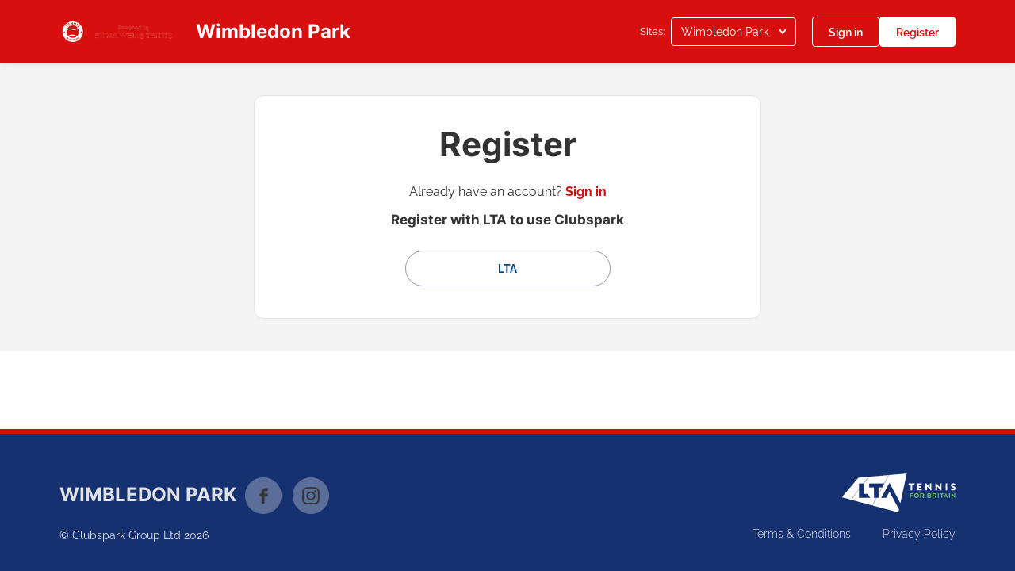

--- FILE ---
content_type: text/html; charset=utf-8
request_url: https://clubspark.lta.org.uk/WimbledonPark/Account/SignUp?returnUrl=https%3A%2F%2Fclubspark.lta.org.uk%2FWimbledonPark%2FPrivacyPolicy&source=WimbledonPark
body_size: 17894
content:



<!DOCTYPE html>
<html lang="en" class="no-js">
<head>

    


    <link rel="icon" type="image/png" href="https://clubspark.lta.org.uk/Library/WimbledonPark?command=Proxy&amp;lang=en&amp;type=Favicons&amp;currentFolder=%2F&amp;hash=22897b3ed9b5ae9bea933dcc0d6eebb53117f368&amp;fileName=Screenshot%202025-03-01%20at%2017_09_15.png">



    <title>Clubspark / Wimbledon Park / Account / Sign up</title>

      <script> var $jsonp = (function () { var that = {}; that.send = function (src, options) { var callback_name = 'provider', on_success = options.onSuccess; on_timeout = function () { }; var timeout_trigger = window.setTimeout(function () { window[callback_name] = function () { }; on_timeout(); }, 10000); window[callback_name] = function (data) { window.clearTimeout(timeout_trigger); on_success(data); }; var script = document.createElement('script'); script.type = 'text/javascript'; script.async = true; script.src = src; document.getElementsByTagName('head')[0].appendChild(script); }; return that; })(); $jsonp.send('https://auth.clubspark.uk/Account/Provider', { onSuccess: function (data) { if (data != 'None') { window.location = '/Account/AutoSignIn?provider=' + data + '&returnUrl=' + encodeURIComponent(window.location); } } }); </script> 

    <meta charset="utf-8">
    <meta http-equiv="x-ua-compatible" content="ie=edge">
    <meta name="viewport" content="width=device-width">
    <meta name="description">

    

      <input type="hidden" id="gtm-tenant-id" value="00000001-0011-0000-0000-000000000000" />  <input type="hidden" id="gtm-action" value="SignUp" />  <input type="hidden" id="gtm-controller" value="VenueAccount" />  <input type="hidden" id="gtm-venue-id" value="b1a2dc34-d3b5-4b01-930e-bbd9c40b2464" />  <input type="hidden" id="gtm-group-id" value="365b3f14-ce59-436b-a27a-4edc4ecde3bf" />  <input type="hidden" id="gtm-authority-id" value="365b3f14-ce59-436b-a27a-4edc4ecde3bf" />  <script> (function(w,d,s,l,i){w[l]=w[l]||[];w[l].push({'gtm.start': new Date().getTime(),event:'gtm.js'});var f=d.getElementsByTagName(s)[0], j=d.createElement(s),dl=l!='dataLayer'?'&l='+l:'';j.async=true;j.src= 'https://www.googletagmanager.com/gtm.js?id='+i+dl;f.parentNode.insertBefore(j,f); })(window,document,'script','dataLayer','GTM-ND88N8T'); </script> 

    <!-- Framebuster -->
    <script type="text/javascript">if (top.location != self.location) top.location = self.location.href;</script>

    <!-- Fonts -->
       <link href="/Content/Fonts/Inter/inter-font.css" type="text/css" media="screen, print" rel="stylesheet" />  <link href="/Content/Fonts/Raleway/raleway-font.css" type="text/css" media="screen, print" rel="stylesheet" />  


    <!-- CSS -->
    <link href="/content/public/clubspark/solo/venue/css/comp-core.css?c=en-GB&amp;v=639041681450000000-261045" rel="stylesheet" type="text/css" />



    

    <link href="https://clubspark.lta.org.uk/WimbledonPark/Theme.css?638998531525900000" rel="stylesheet" type="text/css" />


    <!-- Modenizr -->
    <script type="text/javascript" src="/Scripts/Standalone/modernizr-2.8.3.min.js?c=en-GB&amp;v=639041681450000000-261045"></script>

    <!--[if lte IE 9]>
        <script src="/Scripts/Standalone/html5shiv.min.js?c=en-GB&amp;v=639041681450000000-261045"></script>
    <![endif]-->
    <!-- JS configuration -->
    <script type="text/javascript" src="/WimbledonPark/settings.js?v=639041681450000000-261045-638962084309886332"></script>

    
     
       <!-- Hotjar Tracking Code for Clubspark (solo) -->  <script> (function (h, o, t, j, a, r) { h.hj = h.hj || function () { (h.hj.q = h.hj.q || []).push(arguments) }; h._hjSettings = { hjid: 3491827, hjsv: 6 }; a = o.getElementsByTagName('head')[0]; r = o.createElement('script'); r.async = 1; r.src = t + h._hjSettings.hjid + j + h._hjSettings.hjsv; a.appendChild(r); })(window, document, 'https://static.hotjar.com/c/hotjar-', '.js?sv='); </script> 
       <script src="https://cmp.osano.com/AzqJOFTTKF0J42unN/4414eb75-3374-4b79-99ab-28b3af265ced/osano.js"></script>  
    





    <link href='/Scripts/Standalone/fullcalendar/css/fullcalendar.min.css?c=en-GB&amp;v=639041681450000000-261045' rel='stylesheet' />
    <script src='/Scripts/Standalone/fullcalendar/js/fullcalendar.min.js?c=en-GB&amp;v=639041681450000000-261045'></script>
    <script src="https://cdnjs.cloudflare.com/ajax/libs/ical.js/1.4.0/ical.min.js"></script>
    <script src="https://cdn.jsdelivr.net/npm/@fullcalendar/icalendar@5.5.1/main.global.min.js"></script>

    <script charset="utf-8" src="//cdn.iframe.ly/embed.js?api_key=2e6c991c24cef1d8d890b2"></script>

</head>

<body class="currency- sign-up ">

    <!-- Social ICONS --> <div class="hidden"> <svg viewBox="0 0 24 24" id="icon-social-facebook" version="1.1" xmlns="http://www.w3.org/2000/svg" xmlns:xlink="http://www.w3.org/1999/xlink"> <g id="Icons/Social/Facebook" stroke="none" stroke-width="1"> <path d="M10.1581956,22.9999499 L10.1581956,13.6073942 L7,13.6073942 L7,9.87498122 L10.1581956,9.87498122 L10.1581956,6.92186327 C10.1581956,5.36327323 10.5956948,4.15331518 11.4706925,3.29198911 C12.3456902,2.43066304 13.5077972,2 14.9570123,2 C16.1327909,2 17.0898197,2.05468716 17.8280992,2.16406211 L17.8280992,5.48631981 L15.8593539,5.48631981 C15.1210744,5.48631981 14.6152164,5.65038192 14.3417794,5.97850614 C14.1230301,6.2519432 14.0136552,6.68944174 14.0136552,7.29100301 L14.0136552,9.87498122 L17.499975,9.87498122 L17.0077886,13.6073942 L14.0136552,13.6073942 L14.0136552,22.9999499 L10.1581956,22.9999499 Z" id=""></path> </g> </svg> <svg id="icon-social-instagram" viewBox="0 0 24 24" version="1.1" xmlns="http://www.w3.org/2000/svg" xmlns:xlink="http://www.w3.org/1999/xlink"> <g id="Icons/Social/Instagram" stroke="none" stroke-width="1"> <path d="M12.1874781,7.47069247 C13.0351325,7.47069247 13.8212631,7.68260623 14.5458709,8.10643314 C15.2704788,8.53026004 15.8446961,9.10447742 16.2685231,9.82908528 C16.69235,10.5536931 16.9042637,11.3398237 16.9042637,12.1874781 C16.9042637,13.0351325 16.69235,13.8212631 16.2685231,14.5458709 C15.8446961,15.2704788 15.2704788,15.8446961 14.5458709,16.2685231 C13.8212631,16.69235 13.0351325,16.9042637 12.1874781,16.9042637 C11.3398237,16.9042637 10.5536931,16.69235 9.82908528,16.2685231 C9.10447742,15.8446961 8.53026004,15.2704788 8.10643314,14.5458709 C7.68260623,13.8212631 7.47069247,13.0351325 7.47069247,12.1874781 C7.47069247,11.3398237 7.68260623,10.5536931 8.10643314,9.82908528 C8.53026004,9.10447742 9.10447742,8.53026004 9.82908528,8.10643314 C10.5536931,7.68260623 11.3398237,7.47069247 12.1874781,7.47069247 Z M12.1874781,15.2636426 C13.0351325,15.2636426 13.7597398,14.9628623 14.361301,14.361301 C14.9628623,13.7597398 15.2636426,13.0351325 15.2636426,12.1874781 C15.2636426,11.3398237 14.9628623,10.6152164 14.361301,10.0136552 C13.7597398,9.41209388 13.0351325,9.11131355 12.1874781,9.11131355 C11.3398237,9.11131355 10.6152164,9.41209388 10.0136552,10.0136552 C9.41209388,10.6152164 9.11131355,11.3398237 9.11131355,12.1874781 C9.11131355,13.0351325 9.41209388,13.7597398 10.0136552,14.361301 C10.6152164,14.9628623 11.3398237,15.2636426 12.1874781,15.2636426 Z M18.2167606,7.26561483 C18.1894167,7.56639515 18.0732063,7.82616058 17.8681286,8.04490985 C17.663051,8.26365912 17.4101217,8.37303406 17.1093414,8.37303406 C16.808561,8.37303406 16.5487956,8.26365912 16.3300463,8.04490985 C16.1112971,7.82616058 16.0019221,7.56639515 16.0019221,7.26561483 C16.0019221,6.96483451 16.1112971,6.70506908 16.3300463,6.48631981 C16.5487956,6.26757054 16.808561,6.1581956 17.1093414,6.1581956 C17.4101217,6.1581956 17.6698871,6.26757054 17.8886364,6.48631981 C18.1073856,6.70506908 18.2167606,6.96483451 18.2167606,7.26561483 Z M21.3339407,8.37303406 C21.3612846,9.13865745 21.3749562,10.4101388 21.3749562,12.1874781 C21.3749562,13.9648174 21.3544484,15.2431349 21.3134329,16.0224299 C21.2724174,16.8017249 21.1562069,17.4784811 20.9648009,18.0526985 C20.7187078,18.7362908 20.3427319,19.331016 19.8368739,19.8368739 C19.331016,20.3427319 18.7362908,20.7187078 18.0526985,20.9648009 C17.4784811,21.1562069 16.8017249,21.2724174 16.0224299,21.3134329 C15.2431349,21.3544484 13.9648174,21.3749562 12.1874781,21.3749562 C10.4101388,21.3749562 9.13182132,21.3544484 8.3525263,21.3134329 C7.57323128,21.2724174 6.89647509,21.1425347 6.3222577,20.9237854 C5.63866538,20.7050361 5.04394023,20.3427319 4.53808227,19.8368739 C4.03222431,19.331016 3.65624844,18.7362908 3.41015527,18.0526985 C3.21874927,17.4784811 3.10253882,16.8017249 3.06152329,16.0224299 C3.02050776,15.2431349 3,13.9648174 3,12.1874781 C3,10.4101388 3.02050776,9.13182132 3.06152329,8.3525263 C3.10253882,7.57323128 3.21874927,6.89647509 3.41015527,6.3222577 C3.65624844,5.63866538 4.03222431,5.04394023 4.53808227,4.53808227 C5.04394023,4.03222431 5.63866538,3.65624844 6.3222577,3.41015527 C6.89647509,3.21874927 7.57323128,3.10253882 8.3525263,3.06152329 C9.13182132,3.02050776 10.4101388,3 12.1874781,3 C13.9648174,3 15.2431349,3.02050776 16.0224299,3.06152329 C16.8017249,3.10253882 17.4784811,3.21874927 18.0526985,3.41015527 C18.7362908,3.65624844 19.331016,4.03222431 19.8368739,4.53808227 C20.3427319,5.04394023 20.7187078,5.63866538 20.9648009,6.3222577 C21.1562069,6.89647509 21.2792535,7.58006741 21.3339407,8.37303406 Z M19.3651954,17.6015277 C19.5292575,17.1366853 19.6386324,16.3984058 19.6933196,15.3866892 C19.7206635,14.7851279 19.7343351,13.9374741 19.7343351,12.8437265 L19.7343351,11.5312297 C19.7343351,10.4101388 19.7206635,9.56248435 19.6933196,8.98826697 C19.6386324,7.94920716 19.5292575,7.21092767 19.3651954,6.7734285 C19.0370711,5.92577407 18.4491821,5.33788505 17.6015277,5.00976083 C17.1640285,4.84569872 16.425749,4.73632378 15.3866892,4.68163662 C14.7851279,4.65429272 13.9374741,4.64062109 12.8437265,4.64062109 L11.5312297,4.64062109 C10.4374821,4.64062109 9.58982825,4.65429272 8.98826697,4.68163662 C7.97655043,4.73632378 7.23827094,4.84569872 6.7734285,5.00976083 C5.92577407,5.33788505 5.33788505,5.92577407 5.00976083,6.7734285 C4.84569872,7.21092767 4.73632378,7.94920716 4.68163662,8.98826697 C4.65429272,9.58982825 4.64062109,10.4374821 4.64062109,11.5312297 L4.64062109,12.8437265 C4.64062109,13.9374741 4.65429272,14.7851279 4.68163662,15.3866892 C4.73632378,16.3984058 4.84569872,17.1366853 5.00976083,17.6015277 C5.36522894,18.4491821 5.95311796,19.0370711 6.7734285,19.3651954 C7.23827094,19.5292575 7.97655043,19.6386324 8.98826697,19.6933196 C9.58982825,19.7206635 10.4374821,19.7343351 11.5312297,19.7343351 L12.8437265,19.7343351 C13.9648174,19.7343351 14.8124718,19.7206635 15.3866892,19.6933196 C16.425749,19.6386324 17.1640285,19.5292575 17.6015277,19.3651954 C18.4491821,19.0097272 19.0370711,18.4218382 19.3651954,17.6015277 Z"></path> </g> </svg> <svg id="icon-social-twitter" viewBox="0 0 24 24"> <path d="M2.77241 3L10.0862 12.7791L2.72632 20.73H4.38287L10.8266 13.7687L16.0328 20.73H21.6697L13.9442 10.4009L20.7949 3H19.1383L13.2042 9.411L8.40934 3H2.77241ZM5.20845 4.22008H7.79802L19.2334 19.5099H16.6438L5.20845 4.22008Z" fill="white" /> </svg> <svg version="1.1" id="icon-social-email" xmlns="http://www.w3.org/2000/svg" xmlns:xlink="http://www.w3.org/1999/xlink" viewBox="0 0 24 24" xml:space="preserve"> <path d="M12.027,12.998h0.004c0.159,0,0.316-0.049,0.442-0.138l0.035-0.023c0.007-0.006,0.015-0.01,0.024-0.016l0.401-0.355 l9.577-8.417C22.491,4.02,22.457,4,22.42,4H1.58C1.555,4,1.531,4.009,1.51,4.027l10.021,8.795 C11.658,12.933,11.837,12.998,12.027,12.998L12.027,12.998z M1,5.691v12.478l7.178-6.176L1,5.691z M15.831,12.035L23,18.172V5.732 L15.831,12.035z M13.083,14.537c-0.287,0.249-0.66,0.388-1.054,0.388c-0.393,0-0.766-0.136-1.052-0.386l-1.645-1.444L1.468,19.86 v0.021C1.468,19.945,1.519,20,1.582,20h20.84c0.059,0,0.11-0.055,0.11-0.119v-0.019l-7.857-6.724L13.083,14.537z M13.083,13.539" /> </svg> <svg xmlns="http://www.w3.org/2000/svg" id="icon-clock" width="24" height="24" fill="none" viewBox="0 0 24 24"> <path stroke="#737680" stroke-linecap="round" stroke-linejoin="round" stroke-miterlimit="10" stroke-width="1.2" d="M12.1 20.4c4.584 0 8.3-3.716 8.3-8.3 0-4.584-3.716-8.3-8.3-8.3-4.584 0-8.3 3.716-8.3 8.3 0 4.584 3.716 8.3 8.3 8.3z" /> <path stroke="#737680" stroke-linecap="round" stroke-linejoin="round" stroke-miterlimit="10" stroke-width="1.2" d="M12.1 7.572V12.1h4.527" /> </svg> <svg xmlns="http://www.w3.org/2000/svg" id="icon-date" width="20" height="19" fill="none" viewBox="0 0 20 19"> <path stroke="#333" stroke-linecap="square" stroke-miterlimit="10" stroke-width="1.3" d="M2.083 6.855h16.625M17.197 3.077H3.595c-.835 0-1.512.676-1.512 1.511v11.335c0 .835.677 1.512 1.512 1.512h13.602c.835 0 1.511-.677 1.511-1.512V4.588c0-.835-.676-1.511-1.511-1.511zM5.862 1.565v2.267M14.93 1.565v2.267" class="icon-stroke-1" /> </svg> <svg xmlns="http://www.w3.org/2000/svg" id="icon-time" width="19" height="18" fill="none" viewBox="0 0 19 18"> <path stroke="#333" stroke-linecap="square" stroke-miterlimit="10" stroke-width="1.3" d="M9.5 16.875c4.35 0 7.875-3.526 7.875-7.875 0-4.35-3.526-7.875-7.875-7.875-4.35 0-7.875 3.526-7.875 7.875 0 4.35 3.526 7.875 7.875 7.875z" /> <path stroke="#333" stroke-linecap="square" stroke-miterlimit="10" stroke-width="1.3" d="M9.5 4.705V9h4.296" /> </svg> <svg id="social-facebook-v2" xmlns="http://www.w3.org/2000/svg" viewBox="0 0 42 42"> <g> <path d="M21,1c11.028,0,20,8.972,20,20s-8.972,20-20,20S1,32.028,1,21S9.972,1,21,1 M21,0C9.402,0,0,9.402,0,21s9.402,21,21,21 s21-9.402,21-21S32.598,0,21,0L21,0z" /> </g> <g> <g> <defs><rect id="SVGID_3_" x="15" y="10.014" width="12" height="21.972" /></defs> <clipPath id="SVGID_1_"><use xlink:href="#SVGID_3_" style="overflow:visible;" /></clipPath> <path class="st0" d="M26.432,9.99l-2.849-0.004c-3.201,0-5.27,2.122-5.27,5.407v2.493h-2.865c-0.247,0-0.447,0.2-0.447,0.447 v3.613c0,0.246,0.201,0.447,0.447,0.447h2.865v9.116c0,0.247,0.201,0.447,0.449,0.447h3.737c0.248,0,0.449-0.2,0.449-0.447v-9.116 h3.349c0.248,0,0.448-0.201,0.448-0.447l0.002-3.613c0-0.118-0.048-0.232-0.132-0.317c-0.084-0.084-0.198-0.131-0.317-0.131h-3.35 v-2.114c0-1.016,0.242-1.531,1.565-1.531l1.92-0.001c0.248,0,0.448-0.201,0.448-0.448v-3.354 C26.878,10.191,26.679,9.991,26.432,9.99L26.432,9.99z M26.432,9.99" /> </g> </g> </svg> <svg id="social-email-v2" xmlns="http://www.w3.org/2000/svg" viewBox="0 0 42 42"> <g> <path d="M21,1c11.028,0,20,8.972,20,20s-8.972,20-20,20S1,32.028,1,21S9.972,1,21,1 M21,0C9.402,0,0,9.402,0,21s9.402,21,21,21 s21-9.402,21-21S32.598,0,21,0L21,0z" /> </g> <path d="M21.027,21.998h0.004c0.159,0,0.316-0.049,0.442-0.138l0.035-0.023c0.007-0.006,0.015-0.01,0.024-0.016l0.401-0.355 l9.577-8.417C31.491,13.02,31.457,13,31.42,13H10.58c-0.025,0-0.049,0.009-0.07,0.027l10.021,8.795 C20.658,21.933,20.837,21.998,21.027,21.998L21.027,21.998z M10,14.691v12.478l7.178-6.176L10,14.691z M24.831,21.035L32,27.172 v-12.44L24.831,21.035z M22.083,23.537c-0.287,0.249-0.66,0.388-1.054,0.388c-0.393,0-0.766-0.136-1.052-0.386l-1.645-1.444 l-7.864,6.765v0.021c0,0.064,0.051,0.119,0.114,0.119h20.84c0.059,0,0.11-0.055,0.11-0.119v-0.019l-7.857-6.724L22.083,23.537z" /> </svg> <svg id="social-twitter-v2" xmlns="http://www.w3.org/2000/svg" viewBox="0 0 42 42"> <g> <path d="M21,1c11.028,0,20,8.972,20,20s-8.972,20-20,20S1,32.028,1,21S9.972,1,21,1 M21,0C9.402,0,0,9.402,0,21s9.402,21,21,21 s21-9.402,21-21S32.598,0,21,0L21,0z" /> </g> <g> <path d="M31.439,14.527c-0.765,0.339-1.593,0.574-2.459,0.677c0.885-0.53,1.561-1.37,1.886-2.372 c-0.828,0.491-1.746,0.848-2.727,1.039c-0.777-0.829-1.892-1.351-3.122-1.351c-2.364,0-4.282,1.918-4.282,4.281 c0,0.338,0.04,0.662,0.11,0.975c-3.562-0.179-6.715-1.88-8.83-4.473c-0.37,0.631-0.58,1.37-0.58,2.154 c0,1.484,0.758,2.797,1.905,3.561c-0.702-0.018-1.357-0.215-1.936-0.535v0.053c0,2.076,1.477,3.809,3.433,4.204 c-0.358,0.096-0.739,0.145-1.127,0.145c-0.274,0-0.542-0.024-0.809-0.075c0.548,1.701,2.126,2.935,4.001,2.975 c-1.467,1.147-3.314,1.828-5.321,1.828c-0.344,0-0.682-0.019-1.019-0.057c1.899,1.217,4.148,1.923,6.568,1.923 c7.875,0,12.182-6.524,12.182-12.18l-0.013-0.554C30.139,16.14,30.865,15.388,31.439,14.527L31.439,14.527z M31.439,14.527" /> </g> </svg> <svg id="basket-icon" width="100%" height="100%" viewBox="0 0 39 36" fill="none" xmlns="http://www.w3.org/2000/svg"><g clip-path="url(#clip0)"><path d="M11.6944 35.7049C12.8687 35.7049 13.8206 34.7529 13.8206 33.5786C13.8206 32.4043 12.8687 31.4524 11.6944 31.4524C10.5201 31.4524 9.56812 32.4043 9.56812 33.5786C9.56812 34.7529 10.5201 35.7049 11.6944 35.7049Z" fill="#333333" /><path d="M25.515 35.7049C26.6893 35.7049 27.6412 34.7529 27.6412 33.5786C27.6412 32.4043 26.6893 31.4524 25.515 31.4524C24.3407 31.4524 23.3887 32.4043 23.3887 33.5786C23.3887 34.7529 24.3407 35.7049 25.515 35.7049Z" fill="#333333" /><path d="M11.4286 29.3261H27.907L32 16.5687H9.46179L7.44186 7.79789C7.31747 7.3163 6.87628 6.9846 6.37874 7.00055H1.06312C0.475747 7.00055 0 7.4763 0 8.06367C0 8.65105 0.475747 9.1268 1.06312 9.1268H5.52824L10.3123 29.3261H11.4286Z" fill="#333333" /></g><defs><clipPath id="clip0"><rect width="39" height="36" fill="white" /></clipPath></defs></svg> <svg xmlns="http://www.w3.org/2000/svg" id="pause-icon" fill="none" viewBox="0 0 24 24"> <path fill="#737680" d="M9 7H11V17H9zM14 7H16V17H14z" /> </svg> <svg xmlns="http://www.w3.org/2000/svg" id="play-icon" fill="none" viewBox="0 0 24 24"> <path fill="#737680" d="M17 11.5l-8.25 4.763V6.737L17 11.5z" /> </svg> <svg xmlns="http://www.w3.org/2000/svg" fill="none" viewBox="0 0 30 30" id="icon-location-booking"> <path stroke-width="1.2" d="M14.193 20.5c.344.969.996 1.003 1.457.079l5.233-10.511c.46-.926.033-1.326-.953-.894L8.716 14.079c-.987.431-.949 1.043.084 1.367l4.044 1.263 1.349 3.79z" /> </svg> <svg xmlns="http://www.w3.org/2000/svg" fill="none" viewBox="0 0 30 30" id="icon-clock-booking"> <path stroke-linecap="square" stroke-miterlimit="10" stroke-width="1.3" d="M15 23c4.418 0 8-3.582 8-8s-3.582-8-8-8-8 3.582-8 8 3.582 8 8 8z" /> <path stroke-linecap="square" stroke-miterlimit="10" stroke-width="1.3" d="M15 10.637V15h4.364" /> </svg> <svg xmlns="http://www.w3.org/2000/svg" fill="none" viewBox="0 0 30 30" id="icon-calendar-booking"> <path stroke-linecap="square" stroke-miterlimit="10" stroke-width="1.3" d="M7 12.333h16M21.546 8.523H8.455C7.65 8.523 7 9.206 7 10.047v11.429C7 22.317 7.651 23 8.455 23h13.09C22.35 23 23 22.317 23 21.476V10.047c0-.841-.651-1.524-1.454-1.524zM10.636 7v2.286M19.363 7v2.286" /> </svg> <svg id="icon_info" xmlns="http://www.w3.org/2000/svg" width="24" height="24" fill="none" viewBox="0 0 24 24"> <path stroke="#16316F" stroke-linecap="round" stroke-linejoin="round" stroke-miterlimit="10" stroke-width="1.5" d="M3.601 12.146C3.521 7.508 7.361 3.682 12 3.601c4.639-.08 8.318 3.615 8.399 8.253.08 4.637-3.76 8.465-8.4 8.544-4.638.082-8.317-3.614-8.398-8.252zM12 11.29v4.964" /> <path fill="#16316F" stroke="#16316F" stroke-linejoin="round" stroke-miterlimit="10" stroke-width="1.5" d="M11.646 8.455c0-.196.158-.355.354-.355.196 0 .355.159.355.355 0 .196-.159.354-.355.354-.196 0-.354-.158-.354-.354z" /> </svg> <svg id="icon-external-link" xmlns="http://www.w3.org/2000/svg" width="16" height="16" viewBox="0 0 16 16" fill="currentColor"> <path d="M12.557 8.946v3.611c0 .798-.646 1.445-1.444 1.445H2.445c-.798 0-1.445-.647-1.445-1.445V3.89c0-.798.647-1.444 1.445-1.444h3.611v1.444H2.445v8.668h8.668V8.946h1.444zm-.002-5.48L7.287 8.734 6.266 7.713l5.268-5.268H8.22V1H14v5.779h-1.445V3.466z"></path> </svg> <svg id="icon-help" xmlns="http://www.w3.org/2000/svg" width="18" height="22" fill="none" viewBox="0 0 18 22"> <path stroke="#767676" stroke-linecap="round" stroke-linejoin="round" stroke-miterlimit="10" stroke-width="1.5" d="M9 16.335c4.05 0 7.333-3.284 7.333-7.334S13.05 1.668 9 1.668c-4.05 0-7.333 3.283-7.333 7.333 0 4.05 3.283 7.334 7.333 7.334z" /> <path stroke="#767676" stroke-linecap="round" stroke-linejoin="round" stroke-miterlimit="10" stroke-width="1.5" d="M7 6.969C7 5.882 7.895 5 9 5c1.104 0 2 .882 2 1.969 0 1.088-.667 1.312-2 2.297v1.067" /> <g> <path fill="#767676" d="M9.333 12.67c0 .184-.149.333-.333.333-.184 0-.334-.15-.334-.334 0-.184.15-.333.334-.333.184 0 .333.149.333.333z" /> <path stroke="#767676" stroke-linejoin="round" stroke-miterlimit="10" stroke-width="1.5" d="M9.333 12.67c0 .184-.149.333-.333.333-.184 0-.334-.15-.334-.334 0-.184.15-.333.334-.333.184 0 .333.149.333.333z" /> </g> </svg> <svg id="icon-info" width="20" height="20" viewBox="0 0 20 20" fill="none" xmlns="http://www.w3.org/2000/svg"> <path d="M0.834658 10.1617C0.746741 5.099 4.93699 0.923413 9.99966 0.834663C15.0615 0.747663 19.0768 4.78 19.1647 9.84266C19.2526 14.9037 15.0615 19.081 9.99966 19.168C4.93782 19.2567 0.922491 15.2227 0.834658 10.1617Z" stroke="#333333" stroke-width="1.5" stroke-miterlimit="10" stroke-linecap="round" stroke-linejoin="round" /> <path d="M9.99927 9.16935L9.99927 15.0027" stroke="#333333" stroke-width="1.5" stroke-miterlimit="10" stroke-linecap="round" stroke-linejoin="round" /> <path d="M9.58292 5.83626C9.58292 5.60593 9.76926 5.4196 9.99959 5.4196C10.2299 5.4196 10.4163 5.60593 10.4163 5.83626C10.4163 6.0666 10.2299 6.25293 9.99959 6.25293C9.76926 6.25293 9.58292 6.0666 9.58292 5.83626Z" fill="#333333" stroke="#333333" stroke-width="1.5" stroke-miterlimit="10" stroke-linejoin="round" /> </svg> <svg id="icon-progress-tick" width="15" height="15" viewBox="0 0 24 24" fill="none" xmlns="http://www.w3.org/2000/svg"> <path d="M3 12L9 18L22 5" stroke="#000" stroke-width="1.7" stroke-miterlimit="10" stroke-linecap="round" stroke-linejoin="round" /> </svg> <svg id="icon-chevron" xmlns="http://www.w3.org/2000/svg" width="16" height="17" fill="none" viewBox="0 0 16 17"> <path stroke-linecap="round" stroke-linejoin="round" stroke-miterlimit="10" stroke-width="1.5" d="M10 4.5l-5 4 5 4" /> </svg> <svg id="icon-chevron-nav" width="28" height="28" viewBox="0 0 28 28" fill="none" xmlns="http://www.w3.org/2000/svg"> <path d="M10.4999 21.0002L16.5763 14.9238L10.4999 8.8474" stroke-width="2" stroke-miterlimit="10" stroke-linecap="round" stroke-linejoin="round" /> </svg> <svg id="icon-warning" xmlns="http://www.w3.org/2000/svg" width="24" height="24" fill="none" viewBox="0 0 24 24"> <path stroke="#D31F2A" stroke-linecap="round" stroke-linejoin="round" stroke-miterlimit="10" stroke-width="1.5" d="M12 14.111v-6" /> <path fill="#D31F2A" stroke="#D31F2A" stroke-linejoin="round" stroke-miterlimit="10" stroke-width="1.5" d="M12.5 18.111c0 .277-.224.5-.5.5-.277 0-.5-.223-.5-.5 0-.276.223-.5.5-.5.276 0 .5.224.5.5z" /> <path stroke="#D31F2A" stroke-width="1.5" d="M9.353 2.804c1.177-2.257 4.117-2.257 5.293 0l7.94 15.23c1.176 2.257-.294 5.077-2.646 5.077H4.06c-2.352 0-3.822-2.82-2.646-5.077l7.94-15.23z" /> </svg> <svg id="icon-communication" xmlns="http://www.w3.org/2000/svg" viewBox="0 0 48 48"> <path stroke-linecap="round" stroke-linejoin="round" stroke-miterlimit="10" stroke-width="1.5" d="M20.334 39.024c2.72 1.864 6.317 2.999 10.266 2.999 1.762 0 3.448-.237 5.025-.652l5.975 3.585v-6.463c2.72-2.116 4.4-5.01 4.4-8.204 0-1.557-.4-3.042-1.123-4.4" /> <path stroke-linecap="round" stroke-linejoin="round" stroke-miterlimit="10" stroke-width="1.5" d="M21.8 3.889c-10.936 0-19.8 6.895-19.8 15.4 0 3.664 1.652 7.025 4.4 9.67v10.13l9.992-4.996c1.721.38 3.53.596 5.408.596 10.936 0 19.8-6.895 19.8-15.4 0-8.506-8.864-15.4-19.8-15.4z" /> </svg> <svg id="icon-user" xmlns="http://www.w3.org/2000/svg" viewBox="0 0 48 48"> <path stroke-miterlimit="10" stroke-width="1.5" d="M26.943 29.061c2.392-1.84 5.52-2.852 8.372-2.852 6.072 0 11.684 4.968 11.684 11.04H31.911M15.72 6.889c4.6 0 8.28 3.68 8.28 8.28s-3.68 8.28-8.28 8.28-8.28-3.68-8.28-8.28 3.68-8.28 8.28-8.28zM35.04 8.729c3.587 0 6.44 2.852 6.44 6.44 0 3.587-2.852 6.44-6.44 6.44-3.588 0-6.44-2.853-6.44-6.44 0-3.588 2.852-6.44 6.44-6.44zM1 41.849c0-8.096 6.624-14.72 14.72-14.72 3.22 0 6.256 1.012 8.832 2.944.276.184.46.368.736.552.276.184.46.368.644.644 1.288 1.288 2.392 2.76 3.128 4.508.828 1.932 1.288 3.956 1.288 6.072H1z" /> </svg> <svg id="icon-question" xmlns="http://www.w3.org/2000/svg" fill="none" viewBox="0 0 18 22"> <path stroke-linecap="round" stroke-linejoin="round" stroke-miterlimit="10" stroke-width="1" d="M9 16.335c4.05 0 7.333-3.284 7.333-7.334S13.05 1.668 9 1.668c-4.05 0-7.333 3.283-7.333 7.333 0 4.05 3.283 7.334 7.333 7.334z" /> <path stroke-linecap="round" stroke-linejoin="round" stroke-miterlimit="10" stroke-width="1" d="M7 6.969C7 5.882 7.895 5 9 5c1.104 0 2 .882 2 1.969 0 1.088-.667 1.312-2 2.297v1.067" /> <g> <path d="M9.333 12.67c0 .184-.149.333-.333.333-.184 0-.334-.15-.334-.334 0-.184.15-.333.334-.333.184 0 .333.149.333.333z" /> <path stroke-linejoin="round" stroke-miterlimit="10" stroke-width="1" d="M9.333 12.67c0 .184-.149.333-.333.333-.184 0-.334-.15-.334-.334 0-.184.15-.333.334-.333.184 0 .333.149.333.333z" /> </g> </svg> <svg id="icon-alert" viewBox="0 0 24 24" fill="none" xmlns="http://www.w3.org/2000/svg"> <path d="M20.399 11.853c.08 4.638-3.76 8.464-8.399 8.545-4.639.08-8.318-3.614-8.399-8.253-.08-4.637 3.76-8.464 8.399-8.544 4.639-.081 8.318 3.615 8.399 8.252zM12 12.708V7.744" stroke="#737680" stroke-width="1.5" stroke-miterlimit="10" stroke-linecap="round" stroke-linejoin="round" /> <path d="M12.354 15.544a.354.354 0 1 1-.708 0 .354.354 0 0 1 .708 0z" fill="#737680" stroke="#737680" stroke-width="1.2" stroke-miterlimit="10" stroke-linejoin="round" /> </svg> <svg id="icon-notification" viewBox="0 0 72 72" fill="none" xmlns="http://www.w3.org/2000/svg"> <g opacity="0.5"> <path d="M41.7501 8.99805H65.6157C67.8248 8.99805 69.6157 10.7889 69.6157 12.998V57.633C69.6157 59.8421 67.8248 61.633 65.6157 61.633H5.49988C3.29074 61.633 1.49988 59.8421 1.49988 57.633V12.998C1.49988 10.7889 3.29074 8.99805 5.49988 8.99805H29.3654" stroke="#323950" stroke-width="1.5" stroke-miterlimit="10" stroke-linecap="round" stroke-linejoin="round" /> <path opacity="0.48" d="M47.2756 27.9939L47.2599 27.9685C47.2528 27.9565 47.2456 27.9445 47.2379 27.9328C47.0243 27.5951 46.7447 27.2965 46.4445 27.1002L35.9552 21.2416C35.646 21.135 35.3203 21.0817 34.9925 21.0841C34.6245 21.0841 34.2566 21.1472 33.9469 21.2731L29.5764 23.7142L23.6729 27.0356C23.3275 27.2312 23.0027 27.5663 22.7645 27.9526C22.7534 27.9702 22.7428 27.9883 22.7322 28.0062L22.7279 28.0135C22.5112 28.3821 22.3751 28.7896 22.3751 29.1586V40.4769C22.3751 41.255 22.9887 42.21 23.6786 42.5996L33.7656 48.2587C34.1045 48.4498 34.5519 48.5467 35.0014 48.5501H35.0254C35.4828 48.5501 35.9403 48.4529 36.2854 48.2582L46.3459 42.599C47.0358 42.21 47.6439 41.255 47.6439 40.4764V29.1578C47.6428 28.7832 47.5001 28.3676 47.2756 27.9939ZM34.9985 34.83L34.9948 34.832L29.73 37.8021L31.6064 32.9266L34.9985 24.1131V34.83ZM35.0102 45.5225L35.0005 34.8532L40.2447 31.9234L35.0102 45.5225Z" fill="#323950" /> </g> </svg> <svg id="icon-trolley" viewBox="0 0 32 32" fill="none" xmlns="http://www.w3.org/2000/svg"> <g clip-path="url(#clip0)"> <path d="M25.5149 30.7049C26.6892 30.7049 27.6412 29.7529 27.6412 28.5786C27.6412 27.4043 26.6892 26.4524 25.5149 26.4524C24.3406 26.4524 23.3887 27.4043 23.3887 28.5786C23.3887 29.7529 24.3406 30.7049 25.5149 30.7049Z" fill="#333333" /> <path d="M11.6901 30.7C12.8601 30.7 13.8201 29.75 13.8201 28.57C13.8201 27.4 12.8701 26.44 11.6901 26.44C10.5101 26.44 9.56006 27.39 9.56006 28.57C9.57006 29.75 10.5201 30.7 11.6901 30.7Z" fill="#333333" /> <path d="M25.5099 30.7C26.6799 30.7 27.6399 29.75 27.6399 28.57C27.6399 27.4 26.6899 26.44 25.5099 26.44C24.3399 26.44 23.3799 27.39 23.3799 28.57C23.3899 29.75 24.3399 30.7 25.5099 30.7Z" fill="#333333" /> <path d="M29.26 13.57L26.45 22.33H11.89L9.82 13.57H29.26ZM6.41 2C6.4 2 6.39 2 6.38 2H1.06C0.48 2 0 2.48 0 3.06C0 3.65 0.48 4.12 1.06 4.12H5.53L10.31 24.32H11.43H27.91L32 11.57H9.46L7.44 2.8C7.32 2.33 6.9 2 6.41 2Z" fill="#333333" /> </g> <defs> <clipPath id="clip0"> <rect width="32" height="28.7" fill="white" transform="translate(0 2)" /> </clipPath> </defs> </svg> <svg xmlns="http://www.w3.org/2000/svg" width="20" height="19" fill="none" id="icon-date-v2" viewBox="0 0 20 19"> <path fill="none" stroke-linecap="square" stroke-miterlimit="10" stroke-width="1.3" d="M2.083 6.855h16.625M17.197 3.077H3.595c-.835 0-1.512.676-1.512 1.511v11.335c0 .835.677 1.512 1.512 1.512h13.602c.835 0 1.511-.677 1.511-1.512V4.588c0-.835-.676-1.511-1.511-1.511zM5.862 1.565v2.267M14.93 1.565v2.267" /> </svg> <svg id="icon-warning" width="20" height="21" viewBox="0 0 20 21" fill="none" xmlns="http://www.w3.org/2000/svg"> <path fill-rule="evenodd" clip-rule="evenodd" d="M12.8704 2.39707C12.2541 1.21467 11.1434 0.583496 9.99993 0.583496C8.85643 0.583496 7.74581 1.21468 7.12945 2.39707L0.513185 15.0894C-0.0982662 16.2624 -0.0205366 17.5794 0.513187 18.6033C1.04769 19.6286 2.07646 20.4168 3.38367 20.4168H16.6162C17.9234 20.4168 18.9522 19.6286 19.4867 18.6033C20.0204 17.5794 20.0981 16.2623 19.4867 15.0894L12.8704 2.39707ZM8.45957 3.09044C8.8234 2.39249 9.42811 2.0835 9.99993 2.0835C10.5718 2.0835 11.1765 2.39249 11.5403 3.09044L18.1566 15.7827C18.5253 16.4901 18.4805 17.2885 18.1566 17.9099C17.8334 18.5298 17.2694 18.9168 16.6162 18.9168H3.38367C2.73052 18.9168 2.16648 18.5298 1.84331 17.9099C1.51937 17.2885 1.47458 16.4901 1.84331 15.7827L8.45957 3.09044ZM10 6.41683C10.4142 6.41683 10.75 6.75262 10.75 7.16683L10.75 12.1668C10.75 12.581 10.4142 12.9168 10 12.9168C9.5858 12.9168 9.25002 12.581 9.25002 12.1668L9.25002 7.16683C9.25002 6.75262 9.5858 6.41683 10 6.41683ZM9.99953 16.7502C9.30917 16.7502 8.74953 16.1905 8.74953 15.5002V15.4918C8.74953 14.8015 9.30917 14.2418 9.99953 14.2418C10.6899 14.2418 11.2495 14.8015 11.2495 15.4918V15.5002C11.2495 16.1905 10.6899 16.7502 9.99953 16.7502Z" fill="#D42F42" /> </svg> <svg id="icon-add" width="16" height="16" viewBox="0 0 16 16" xmlns="http://www.w3.org/2000/svg"> <path fill-rule="evenodd" clip-rule="evenodd" d="M7.00029 13.2784C7.00028 13.8307 7.44799 14.2784 8.00028 14.2784C8.55256 14.2784 9.00028 13.8307 9.00029 13.2784L9.00034 9L13.2784 8.99996C13.8307 8.99995 14.2784 8.55223 14.2784 7.99995C14.2784 7.44766 13.8307 6.99995 13.2784 6.99996L9.00036 7L9.00041 2.72167C9.00042 2.16939 8.55271 1.72168 8.00042 1.72168C7.44814 1.72168 7.00042 2.1694 7.00041 2.72168L7.00036 7.00002L2.72169 7.00007C2.1694 7.00008 1.72168 7.4478 1.72168 8.00008C1.72168 8.55237 2.16939 9.00008 2.72167 9.00007L7.00034 9.00002L7.00029 13.2784Z" /> </svg> <svg id="icon-quote" width="24" height="24" viewBox="0 0 24 24" fill="none" xmlns="http://www.w3.org/2000/svg"> <path d="M11.146 15.61c0 1.569-1.447 3.003-3.256 3.003-2.988 0-4.29-2.211-4.29-5.162 0-3.388 3.414-6.654 6.512-8.016l.827 1.333c-2.552 1.237-4.46 2.914-4.73 5.725h1.056c1.13 0 2.305.183 3.09.995.558.58.79 1.32.79 2.121zm9.254 0c0 1.569-1.447 3.003-3.255 3.003-2.989 0-4.291-2.211-4.291-5.162 0-3.388 3.414-6.654 6.512-8.016l.827 1.333c-2.552 1.237-4.46 2.914-4.73 5.725 1.152 0 2.107-.041 2.958.263 1.325.474 1.979 1.499 1.979 2.853z" /> </svg> <svg id="facebook-icon-new" viewBox="0 0 24 24"> <path d="M13.5 9V7.21406C13.5 6.40781 13.6781 6 14.9297 6H16.5V3H13.8797C10.6688 3 9.60938 4.47188 9.60938 6.99844V9H7.5V12H9.60938V21H13.5V12H16.1437L16.5 9H13.5Z" /> </svg> <svg id="x-icon" viewBox="0 0 24 24"> <path d="M2.77241 3L10.0862 12.7791L2.72632 20.73H4.38287L10.8266 13.7687L16.0328 20.73H21.6697L13.9442 10.4009L20.7949 3H19.1383L13.2042 9.411L8.40934 3H2.77241ZM5.20845 4.22008H7.79802L19.2334 19.5099H16.6438L5.20845 4.22008Z" /> </svg> <svg id="instagram-icon" width="27" height="27" viewBox="0 0 27 27"> <path d="M12.954 9.167A3.755 3.755 0 0 0 9.2 12.921a3.734 3.734 0 0 0 3.754 3.755 3.755 3.755 0 0 0 3.755-3.755c0-2.056-1.698-3.754-3.755-3.754zm0 6.203a2.445 2.445 0 0 1-2.448-2.449c0-1.338 1.077-2.415 2.448-2.415a2.41 2.41 0 0 1 2.416 2.415c0 1.372-1.077 2.449-2.416 2.449zm4.767-6.333a.878.878 0 0 0-.882-.882.878.878 0 0 0-.881.882c0 .49.391.881.881.881s.882-.392.882-.881zm2.48.881c-.065-1.175-.326-2.22-1.175-3.069-.848-.848-1.893-1.11-3.068-1.175-1.208-.065-4.832-.065-6.04 0-1.175.066-2.187.327-3.068 1.175C6 7.7 5.74 8.743 5.674 9.92c-.065 1.207-.065 4.83 0 6.038.066 1.176.327 2.188 1.176 3.07.881.848 1.893 1.109 3.068 1.174 1.208.066 4.832.066 6.04 0 1.175-.065 2.22-.326 3.068-1.175.85-.881 1.11-1.893 1.176-3.069.065-1.207.065-4.831 0-6.039zm-1.566 7.313c-.229.652-.751 1.142-1.372 1.403-.979.392-3.264.294-4.309.294-1.077 0-3.362.098-4.309-.294a2.475 2.475 0 0 1-1.404-1.403c-.391-.947-.293-3.232-.293-4.31 0-1.044-.098-3.33.293-4.309.262-.62.751-1.11 1.404-1.37.947-.393 3.232-.295 4.31-.295 1.044 0 3.33-.098 4.309.294.62.229 1.11.751 1.37 1.371.392.98.294 3.265.294 4.31 0 1.077.098 3.362-.293 4.309z" /> </svg> <svg id="youtube-icon" width="27" height="27" viewBox="0 0 27 27"> <path d="M23.217 8.86a2.411 2.411 0 0 0-.667-1.09 2.607 2.607 0 0 0-1.15-.633c-.643-.164-2.151-.281-4.525-.352L13.5 6.75l-3.375.035c-2.373.07-3.882.188-4.524.352a2.606 2.606 0 0 0-1.15.633 2.411 2.411 0 0 0-.668 1.09c-.173.632-.296 1.593-.37 2.882a47.194 47.194 0 0 0-.038 1.758l.037 1.758c.075 1.312.198 2.285.371 2.918.124.398.346.75.668 1.055.321.304.705.515 1.15.632.642.165 2.15.282 4.524.352l3.375.035 3.375-.035c2.374-.07 3.882-.188 4.525-.352a2.607 2.607 0 0 0 1.15-.632 2.43 2.43 0 0 0 .667-1.055c.173-.633.297-1.606.371-2.918l.037-1.758-.037-1.758c-.074-1.289-.198-2.25-.37-2.883zm-11.794 7.523v-5.73l5.304 2.847-5.304 2.883z" /> </svg> <svg id="icon-menu" viewBox="0 0 28 21"> <line x1="1" y1="1.04004" x2="27" y2="1.04004" stroke="#0A6DFF" stroke-width="2" stroke-linecap="round" stroke-linejoin="bevel" /> <line x1="1" y1="10.64" x2="27" y2="10.64" stroke="#0A6DFF" stroke-width="2" stroke-linecap="round" stroke-linejoin="bevel" /> <line x1="1" y1="20" x2="27" y2="20" stroke="#0A6DFF" stroke-width="2" stroke-linecap="round" stroke-linejoin="bevel" /> </svg> <svg id="icon-menu-close" viewBox="0 0 22 21"> <line x1="1.6001" y1="19.5848" x2="19.9849" y2="1.2" stroke="#0A6DFF" stroke-width="2" stroke-linecap="round" stroke-linejoin="bevel" /> <line x1="2.01431" y1="1.20004" x2="20.3991" y2="19.5848" stroke="#0A6DFF" stroke-width="2" stroke-linecap="round" stroke-linejoin="bevel" /> </svg> <svg id="icon-facilities-parking" width="44" height="44" viewBox="0 0 44 44" fill="none"> <rect width="44" height="44" rx="4" fill="#333" /> <path d="M31.778 9.167H12.222a3.056 3.056 0 0 0-3.055 3.055v19.556a3.055 3.055 0 0 0 3.055 3.055h19.556a3.056 3.056 0 0 0 3.055-3.055V12.222a3.056 3.056 0 0 0-3.055-3.055zm-8.556 15.277h-3.055v4.278a.61.61 0 0 1-.611.611h-1.223a.611.611 0 0 1-.61-.61V15.277a.611.611 0 0 1 .61-.611h4.716A5.005 5.005 0 0 1 28.1 19.22a4.895 4.895 0 0 1-4.878 5.223z" fill="#fff" /> <path d="M23.222 17.111h-3.055V22h3.055a2.444 2.444 0 1 0 0-4.889z" fill="#fff" /> </svg> <svg id="icon-facilities-lighting" width="44" height="44" viewBox="0 0 44 44"> <rect width="44" height="44" rx="4" fill="#333" /> <path d="M23.404 11.837V8.8h-2.34v3.037c-2.991.553-5.266 3.176-5.266 6.325 0 3.316 2.718 11.117 6.436 11.117s6.436-7.802 6.436-11.117c0-3.15-2.274-5.772-5.266-6.325zM22.234 36.3a.585.585 0 0 1-.585-.585v-2.34a.585.585 0 1 1 1.17 0v2.34a.585.585 0 0 1-.585.585zM31.336 32.53c-.15 0-.299-.057-.413-.172l-1.656-1.654a.585.585 0 1 1 .828-.828l1.655 1.655a.585.585 0 0 1-.414.999zM35.106 23.428h-2.34a.585.585 0 1 1 0-1.17h2.34a.585.585 0 1 1 0 1.17zM13.132 32.53a.585.585 0 0 1-.414-.999l1.655-1.655a.585.585 0 1 1 .828.828l-1.656 1.654a.583.583 0 0 1-.413.172zM11.702 23.428h-2.34a.585.585 0 1 1 0-1.17h2.34a.585.585 0 1 1 0 1.17z" fill="#fff" /> </svg> <svg id="icon-facilities-resources" width="44" height="44" viewBox="0 0 44 44" fill="none"> <rect width="44" height="44" rx="4" fill="#333" /> <path d="M10.24 6.6h3.513v14.919H9.76V7.08c0-.288.24-.481.481-.481zM9.76 22.481h3.994v14.92H10.24c-.288 0-.481-.193-.481-.482V22.48zM21.598 11.605h-6.882v9.914h6.882v-9.914zM21.598 22.481h-6.882v9.914h6.882v-9.914zM29.442 6.6H14.716v4.043h14.726V6.6zM29.442 33.358H14.716V37.4h14.726v-4.042zM22.56 11.605h6.882v9.914H22.56v-9.914zm6.882 16.363v4.427H22.56v-9.914h6.882v5.487zM34.351 7.08V21.52H30.357V6.6h3.513c.288 0 .481.193.481.481zm-1.829 15.4h1.829V36.92c0 .289-.193.481-.481.481h-3.513V22.481h2.165z" fill="#fff" /> </svg> <svg id="icon-facilities-toilets" width="44" height="44" viewBox="0 0 44 44"> <rect width="44" height="44" rx="4" fill="#333" /> <path d="M33.335 19.647a2.881 2.881 0 0 0-2.812-2.256h-2.065a2.881 2.881 0 0 0-2.812 2.255l-1.901 8.567a.576.576 0 0 0 .56.701h2.362l.519 4.674a.576.576 0 0 0 .576.512h3.457a.576.576 0 0 0 .573-.513l.522-4.673h2.362a.576.576 0 0 0 .563-.7l-1.904-8.567zM13.933 16.238a2.881 2.881 0 1 0 0-5.762 2.881 2.881 0 0 0 0 5.762zM19.119 20.271a2.88 2.88 0 0 0-2.881-2.88h-4.61a2.881 2.881 0 0 0-2.88 2.88v6.338a.576.576 0 0 0 .436.56l1.908.476.537 5.93a.576.576 0 0 0 .576.525h3.457a.576.576 0 0 0 .576-.524l.537-5.93 1.907-.476a.577.577 0 0 0 .437-.56V20.27zM29.49 16.238a2.881 2.881 0 1 0 0-5.762 2.881 2.881 0 0 0 0 5.762zM22.576 10.476a.576.576 0 1 0-1.152 0v23.048a.576.576 0 1 0 1.152 0V10.476z" fill="#fff" /> </svg> <svg id="icon-facilities-wheelchair-access" width="44" height="44" viewBox="0 0 44 44"> <rect width="44" height="44" rx="4" fill="#333" /> <path d="M33.335 19.647a2.881 2.881 0 0 0-2.812-2.256h-2.065a2.881 2.881 0 0 0-2.812 2.255l-1.901 8.567a.576.576 0 0 0 .56.701h2.362l.519 4.674a.576.576 0 0 0 .576.512h3.457a.576.576 0 0 0 .573-.513l.522-4.673h2.362a.576.576 0 0 0 .563-.7l-1.904-8.567zM13.933 16.238a2.881 2.881 0 1 0 0-5.762 2.881 2.881 0 0 0 0 5.762zM19.119 20.271a2.88 2.88 0 0 0-2.881-2.88h-4.61a2.881 2.881 0 0 0-2.88 2.88v6.338a.576.576 0 0 0 .436.56l1.908.476.537 5.93a.576.576 0 0 0 .576.525h3.457a.576.576 0 0 0 .576-.524l.537-5.93 1.907-.476a.577.577 0 0 0 .437-.56V20.27zM29.49 16.238a2.881 2.881 0 1 0 0-5.762 2.881 2.881 0 0 0 0 5.762zM22.576 10.476a.576.576 0 1 0-1.152 0v23.048a.576.576 0 1 0 1.152 0V10.476z" fill="#fff" /> </svg> <svg id="icon-facilities-wheelchair-access" width="44" height="44" viewBox="0 0 44 44" fill="none"> <rect width="44" height="44" rx="4" fill="#333" /> <path d="M30.24 36.302a1.788 1.788 0 1 0 0-3.575 1.788 1.788 0 0 0 0 3.575zM21.302 14.85a3.575 3.575 0 1 0 0-7.15 3.575 3.575 0 0 0 0 7.15zM28.453 30.94h3.575v-5.364a1.788 1.788 0 0 0-1.788-1.787h-7.15v-3.576h5.363a1.788 1.788 0 1 0 0-3.575h-7.15a1.788 1.788 0 0 0-1.788 1.788v7.15a1.788 1.788 0 0 0 1.787 1.788h7.15v3.575z" fill="#fff" /> <path d="M23.09 29.151a3.575 3.575 0 1 1-5.363-3.07v-3.794a7.125 7.125 0 1 0 8.938 6.864H23.09z" fill="#fff" /> </svg> <svg id="icn-facebook-social-component" viewBox="0 0 32 33" fill="none"> <g clip-path="url(#li2lj1gnta)"> <rect y=".5" width="32" height="32" rx="16" fill="#1877F2" /> <path d="m22.228 21.125.71-4.625H18.5v-3c0-1.266.619-2.5 2.606-2.5h2.019V7.062s-1.831-.312-3.581-.312c-3.657 0-6.044 2.216-6.044 6.225V16.5H9.437v4.625H13.5v11.181c.816.128 1.65.194 2.5.194.85 0 1.684-.066 2.5-.194V21.125h3.728z" fill="#fff" /> </g> <defs> <clipPath id="li2lj1gnta"> <rect y=".5" width="32" height="32" rx="16" fill="#fff" /> </clipPath> </defs> </svg> <svg id="icn-x-social-component" viewBox="0 0 32 33" fill="none"> <rect y=".5" width="32" height="32" rx="16" fill="#333" /> <path d="M17.332 15.351 22.544 9h-1.235l-4.526 5.515L13.17 9H9l5.466 8.34L9 24h1.235l4.78-5.824L18.83 24H23l-5.668-8.649zm-1.692 2.062-.554-.83-4.406-6.608h1.897l3.556 5.332.554.83 4.622 6.933h-1.897l-3.772-5.657z" fill="#fff" /> </svg> <svg id="icn-whatsapp-social-component" width="32" height="33" viewBox="0 0 32 33" fill="none"> <rect y=".5" width="32" height="32" rx="16" fill="#333" /> <path d="M17.332 15.351 22.544 9h-1.235l-4.526 5.515L13.17 9H9l5.466 8.34L9 24h1.235l4.78-5.824L18.83 24H23l-5.668-8.649zm-1.692 2.062-.554-.83-4.406-6.608h1.897l3.556 5.332.554.83 4.622 6.933h-1.897l-3.772-5.657z" fill="#fff" /> </svg> <svg id="icn-whatsApp-social-component" viewBox="0 0 32 33" fill="none"> <rect y=".5" width="32" height="32" rx="16" fill="#65D258" /> <path d="M20.202 18.309c-.181-.09-1.357-.63-1.537-.72-.181-.089-.362-.089-.543.09-.18.18-.542.72-.723.9-.09.18-.271.18-.452.09a7.4 7.4 0 0 1-1.809-1.08c-.452-.449-.904-.988-1.266-1.527-.09-.18 0-.36.09-.45.091-.09.181-.27.362-.36.09-.09.181-.269.181-.359.09-.09.09-.27 0-.36-.09-.09-.542-1.168-.723-1.617-.09-.63-.271-.63-.452-.63h-.453c-.18 0-.452.18-.542.27-.543.54-.814 1.169-.814 1.888.09.809.362 1.618.904 2.337.995 1.438 2.261 2.607 3.798 3.326.452.18.814.36 1.266.45.452.179.904.179 1.447.09.633-.09 1.175-.54 1.537-1.08.181-.36.181-.719.09-1.078l-.361-.18zm2.26-8.18a9.043 9.043 0 0 0-12.75 0C6.82 13.006 6.278 17.41 8.267 20.916L7 25.5l4.793-1.258a9.042 9.042 0 0 0 4.25 1.078c4.973 0 8.951-3.955 8.951-8.899.09-2.337-.904-4.584-2.532-6.292zm-2.441 12.585c-1.175.719-2.532 1.168-3.979 1.168-1.356 0-2.622-.36-3.797-.989l-.272-.18-2.803.72.724-2.697-.181-.27c-2.17-3.595-1.085-8.09 2.441-10.337 3.527-2.247 8.048-1.078 10.218 2.337 2.17 3.506 1.175 8.09-2.351 10.248z" fill="#fff" /> </svg> <svg id="icn-email-social-component" viewBox="0 0 32 33" fill="none"> <rect y=".5" width="32" height="32" rx="16" fill="#737680" /> <path fill-rule="evenodd" clip-rule="evenodd" d="M8.085 10.5h15.83l-7.534 7.084L8.085 10.5zM8 12.41l8.381 7.177L24 12.41V22.5H8V12.41z" fill="#fff" /> </svg> <svg id="icn-copy" viewBox="0 0 16 17" fill="none"> <g clip-path="url(#zukv7gs6la)" stroke="#000" stroke-width="1.5" stroke-miterlimit="10" stroke-linecap="round" stroke-linejoin="round"> <path d="m7.633 3.967 1.803-1.803a3.508 3.508 0 0 1 4.9 0v0a3.508 3.508 0 0 1 0 4.9l-1.803 1.803M9.033 12.367l-1.802 1.802a3.508 3.508 0 0 1-4.9 0v0a3.508 3.508 0 0 1 0-4.9l1.802-1.802M5.533 10.967l5.6-5.6" /> </g> <defs> <clipPath id="zukv7gs6la"> <path fill="#fff" transform="translate(0 .5)" d="M0 0h16v16H0z" /> </clipPath> </defs> </svg> <svg id="icn-copy-success" viewBox="0 0 16 17" fill="none"> <path d="M15.25 8.5a7.25 7.25 0 1 1-14.5 0 7.25 7.25 0 0 1 14.5 0z" stroke="#5AA74D" stroke-width="1.5" /> <path d="m5.083 8.566 1.842 1.842 3.992-3.991" stroke="#5AA74D" stroke-width="1.5" stroke-miterlimit="10" stroke-linecap="round" stroke-linejoin="round" /> </svg> <svg id="icon-delete" width="16" height="16" viewBox="0 0 16 16" fill="none" xmlns="http://www.w3.org/2000/svg"> <g clip-path="url(#wdlcko23ba)" stroke="#000" stroke-width="1.5" stroke-miterlimit="10" stroke-linecap="round" stroke-linejoin="round"> <path d="M13.333 6v8A1.333 1.333 0 0 1 12 15.333H4A1.333 1.333 0 0 1 2.667 14V6M.667 3.333h14.666M5.333 3.333V.667h5.334v2.666" /> </g> <defs> <clipPath id="wdlcko23ba"> <path fill="#fff" transform="scale(1.01041)" d="M0 0h15.835v15.835H0z" /> </clipPath> </defs> </svg> <svg id="icon-remove" width="10" height="10" viewBox="0 0 10 10" fill="none" xmlns="http://www.w3.org/2000/svg"> <path d="M0.219727 0.219727C0.512621 -0.073163 0.987378 -0.0731602 1.28027 0.219727L5 3.93945L8.71973 0.219727L8.77637 0.167969C9.07092 -0.072104 9.50574 -0.0547298 9.78027 0.219727C10.0548 0.49425 10.0721 0.929058 9.83203 1.22363L9.78027 1.28027L6.06055 5L9.78027 8.71973C10.073 9.01263 10.0731 9.48745 9.78027 9.78027C9.48745 10.073 9.01261 10.0729 8.71973 9.78027L5 6.06055L1.28027 9.78027C0.987378 10.0732 0.512619 10.0732 0.219727 9.78027C-0.0731684 9.48738 -0.0731672 9.01262 0.219727 8.71973L3.93945 5L0.219727 1.28027C-0.0731683 0.987383 -0.0731671 0.512618 0.219727 0.219727Z" fill="#D42F42" /> </svg> <svg id="icon-recurring-frequency" viewBox="0 0 20 24" version="1.1" xmlns="http://www.w3.org/2000/svg" xmlns:xlink="http://www.w3.org/1999/xlink" xml:space="preserve" xmlns:serif="http://www.serif.com/" style="fill-rule:evenodd;clip-rule:evenodd;stroke-linecap:round;stroke-linejoin:round;"> <path d="M14.167,2.834L17.5,6.167M17.5,6.167L14.167,9.5M17.5,6.167L5.833,6.167C4.949,6.167 4.101,6.518 3.476,7.143C2.851,7.768 2.5,8.616 2.5,9.5L2.5,11.167M5.833,21.167L2.5,17.834M2.5,17.834L5.833,14.5M2.5,17.834L14.167,17.834C15.051,17.834 15.899,17.482 16.524,16.857C17.149,16.232 17.5,15.384 17.5,14.5L17.5,12.834" style="fill:none;fill-rule:nonzero;stroke:rgb(112,116,133);stroke-width:1.5px;" /> </svg> <svg id="icon-booking-empty-state" width="72" height="72" viewBox="0 0 72 72" fill="none" xmlns="http://www.w3.org/2000/svg"> <g opacity=".4"> <path opacity=".1" fill="#000" d="M13.5 25.5h21V42h-21z" /> <path d="M63 9.286H9c-3.314 0-6 2.814-6 6.285v47.143C3 66.186 5.686 69 9 69h54c3.314 0 6-2.814 6-6.286V15.571c0-3.471-2.686-6.285-6-6.285z" stroke="#000" stroke-width="1.5" stroke-miterlimit="10" /> <path d="M21 3v12.571M51 3v12.571" stroke="#000" stroke-width="1.5" stroke-miterlimit="10" stroke-linecap="round" /> <path stroke="#000" stroke-width="1.5" stroke-miterlimit="10" d="M13.5 25.5h21V42h-21z" /> </g> </svg> <svg id="icon-coaching-empty-state" width="72" height="72" viewBox="0 0 72 72" fill="none" xmlns="http://www.w3.org/2000/svg"> <g opacity=".4" stroke="#000" stroke-width="1.5" stroke-miterlimit="10"> <path d="M24.136 51.56 18.373 70M52.95 70l-5.764-18.44M21.253 60.78h28.814" /> <path d="M35.661 7.763V2M63.322 7.763H8v43.796h55.322V7.763z" stroke-linecap="square" /> <path d="M26.678 31.288a6 6 0 1 0 0-12 6 6 0 0 0 0 12z" stroke-linecap="square" /> <path d="M38.11 41.083 51.691 27.5M42.184 27.5h9.508v9.508" stroke-linecap="round" stroke-linejoin="round" /> </g> </svg> <svg id="icon-coaching-runs-empty-state" width="72" height="72" viewBox="0 0 72 72" fill="none" xmlns="http://www.w3.org/2000/svg"> <g opacity="0.4"> <path d="M44.2196 18.8007L53.0665 46.4701H61.5999C63.2973 46.4701 64.9252 47.1444 66.1254 48.3446C67.3256 49.5449 67.9999 51.1727 67.9999 52.8701V57.1368C67.9999 58.2684 67.5504 59.3536 66.7502 60.1538C65.9501 60.954 64.8648 61.4035 63.7332 61.4035H44.5332L5.78319 35.9165C4.86481 35.2569 4.24476 34.2607 4.05849 33.1455C3.87222 32.0303 4.13487 30.8867 4.78906 29.9645L18.0904 11.3404C18.5077 10.7534 19.1411 10.3563 19.8512 10.2362C20.5614 10.1162 21.2901 10.2832 21.8771 10.7004L21.8963 10.7132C22.2568 10.9757 22.5484 11.3216 22.746 11.7214C22.9437 12.1211 23.0415 12.5628 23.0312 13.0087C22.9878 14.966 23.4284 16.9037 24.3137 18.6499C25.1991 20.396 26.5019 21.8966 28.1065 23.0183C29.3843 23.9581 30.8394 24.629 32.3838 24.9906C33.9282 25.3521 35.5299 25.3967 37.0921 25.1218" stroke="black" stroke-width="1.5" stroke-miterlimit="10" stroke-linecap="square" /> <path d="M4 61.4041H25.3334" stroke="black" stroke-width="1.5" stroke-miterlimit="10" stroke-linecap="square" /> <path d="M4 50.7363H10.4" stroke="black" stroke-width="1.5" stroke-miterlimit="10" stroke-linecap="square" /> </g> </svg> <svg id="icon-trash-bin" width="16" height="16" viewBox="0 0 16 16" fill="none" xmlns="http://www.w3.org/2000/svg"> <g clip-path="url(#clip0_0_2325)"> <path d="M13.3334 6V14C13.3334 14.3536 13.1929 14.6928 12.9429 14.9428C12.6928 15.1929 12.3537 15.3333 12.0001 15.3333H4.00008C3.64646 15.3333 3.30732 15.1929 3.05727 14.9428C2.80722 14.6928 2.66675 14.3536 2.66675 14V6" stroke="black" stroke-width="1.5" stroke-miterlimit="10" stroke-linecap="round" stroke-linejoin="round" /> <path d="M0.666748 3.33325H15.3334" stroke="black" stroke-width="1.5" stroke-miterlimit="10" stroke-linecap="round" stroke-linejoin="round" /> <path d="M5.3335 3.33329V0.666626H10.6668V3.33329" stroke="black" stroke-width="1.5" stroke-miterlimit="10" stroke-linecap="round" stroke-linejoin="round" /> </g> <defs> <clipPath id="clip0_0_2325"> <rect width="16" height="16" fill="white" /> </clipPath> </defs> </svg> <svg id="icon-email" width="14" height="14" viewBox="0 0 14 14" fill="none" xmlns="http://www.w3.org/2000/svg"> <g clip-path="url(#clip0_0_664)"> <path d="M0.941406 2.07556L6.99991 7.58339L13.0578 2.07614" stroke-width="1.5" stroke-miterlimit="10" stroke-linecap="round" stroke-linejoin="round" /> <path d="M12.2499 1.75H1.74992C1.10559 1.75 0.583252 2.27233 0.583252 2.91667V11.0833C0.583252 11.7277 1.10559 12.25 1.74992 12.25H12.2499C12.8943 12.25 13.4166 11.7277 13.4166 11.0833V2.91667C13.4166 2.27233 12.8943 1.75 12.2499 1.75Z" stroke-width="1.5" stroke-miterlimit="10" stroke-linecap="round" stroke-linejoin="round" /> </g> <defs> <clipPath id="clip0_0_664"> <rect width="14" height="14" fill="white" /> </clipPath> </defs> </svg> <svg id="icon-venue" viewBox="0 0 20 20" fill="none" xmlns="http://www.w3.org/2000/svg"> <g clip-path="url(#clip0_14829_3628)"> <path d="M0.833008 8.80936L9.58301 1.6665L18.333 8.80936" stroke="black" stroke-width="1.5" stroke-miterlimit="10" stroke-linecap="round" /> <path d="M3.21973 10.3965L3.21973 18.333H15.947L15.947 10.3965" stroke="black" stroke-width="1.5" stroke-miterlimit="10" stroke-linecap="round" /> </g> <defs> <clipPath id="clip0_14829_3628"> <rect width="20" height="20" fill="white" /> </clipPath> </defs> </svg> </div> 



    <!-- Old browser message -->
    <!--[if lt IE 8]>
        <p style="position: absolute; top: 0; z-index: 100; left: 0; padding: 5px 0; width: 100%; background-color: #000; color: #fff; text-align: center;" class="browsehappy">You are using an <strong>outdated</strong> browser. Please <a style="color: #fff;" href="http://browsehappy.com/">upgrade your browser</a> to improve your experience. <a style="color: #fff;" " class="close" href="#">Close</a></p>
    <![endif]-->
    <!-- Skip links -->
    <div class="skip-links">
        <ul>
            <li><a href="#skipcontent" id="lta-header-skipToContentLink" name="lta-header-skipToContentLink" tabindex="1">Skip to content</a></li>
        </ul>
    </div>

     

    

     






    <header id="venue-header" data-is-sticky="true" class="ui-header-v2 ui-header-v2-standard  ui-header-v2-signed-out js-header-v2-signed-out ui-header-v2-inverted">
        <div class="ui-header-v2-container">
            <div class="ui-header-v2-primary-content">
                <div class="ui-header-v2-page-width-container ui-header-v2-flex-align-items ui-header-v2-page-padding">

                    <div class="ui-header-v2-left">
                            <h1 class="ui-header-v2-title-container">
                                <a class="ui-header-v2-title-anchor" href="https://clubspark.lta.org.uk/TennisInMerton">
                                            <img src="https://clubspark.lta.org.uk/Library/WimbledonPark?command=Proxy&amp;lang=en&amp;type=Files&amp;currentFolder=%2F&amp;hash=8723e41a96c3a18c59465210a4e6dc82ac7f7a8f&amp;fileName=tennis_in_merton_banner_mini.png" style="width:" alt="" />
    <span class="ui-header-v2-title-label js-header-v2-title-label cs-ui-truncate-text">Wimbledon Park</span>

                                </a>
                            </h1>
                    </div>

                    <div class="ui-header-v2-middle ui-header-v2-flex-align-items">
     <div class="ui-header-v2-site-switcher-container js-header-v2-site-switcher-container"> <label class="ui-header-v2-label">Sites:</label> <button class="ui-authority-selector-btn js-authority-selector-btn"> <span class="ui-authority-selector-btn-label">Wimbledon Park</span> </button> </div>  <div id="authority-selector-modal" class="mfp-hide mfp style-3"> <div class="mpf-header"> <h2 class="title">Websites</h2> </div> <div class="mpf-body"> <div class="ui-item-selector-list">   <ul data-is-group="false" data-has-group="true" class="ui-item-selector-list-ul"> <li class="ui-item-selector-list-li"> <a class="ui-item-selector-anchor" href="https://clubspark.lta.org.uk/TennisInMerton">Tennis In Merton</a> </li>  <li class="ui-item-selector-list-li"> <a class="ui-item-selector-anchor " href="https://clubspark.lta.org.uk/CottenhamPark"> <span class="ui-item-selector-anchor-label">Cottenham Park</span> </a> </li>  <li class="ui-item-selector-list-li"> <a class="ui-item-selector-anchor " href="https://clubspark.lta.org.uk/DundonaldRecGround"> <span class="ui-item-selector-anchor-label">Dundonald Rec Ground</span> </a> </li>  <li class="ui-item-selector-list-li"> <a class="ui-item-selector-anchor " href="https://clubspark.lta.org.uk/HollandGarden"> <span class="ui-item-selector-anchor-label">Holland Garden</span> </a> </li>  <li class="ui-item-selector-list-li"> <a class="ui-item-selector-anchor " href="https://clubspark.lta.org.uk/JohnInnesParkMorden"> <span class="ui-item-selector-anchor-label">John Innes Park</span> </a> </li>  <li class="ui-item-selector-list-li"> <a class="ui-item-selector-anchor " href="https://clubspark.lta.org.uk/JosephHoodRecGround"> <span class="ui-item-selector-anchor-label">Joseph Hood Recreation Ground</span> </a> </li>  <li class="ui-item-selector-list-li"> <a class="ui-item-selector-anchor " href="https://clubspark.lta.org.uk/KingGeorgesPlayingFields"> <span class="ui-item-selector-anchor-label">King George&#39;s Playing Fields</span> </a> </li>  <li class="ui-item-selector-list-li"> <a class="ui-item-selector-anchor " href="https://clubspark.lta.org.uk/MordenPark"> <span class="ui-item-selector-anchor-label">Morden Park</span> </a> </li>  <li class="ui-item-selector-list-li"> <a class="ui-item-selector-anchor " href="https://clubspark.lta.org.uk/NurseryRoadPlayingFields"> <span class="ui-item-selector-anchor-label">Nursery Road Playing Fields</span> </a> </li>  <li class="ui-item-selector-list-li"> <a class="ui-item-selector-anchor " href="https://clubspark.lta.org.uk/OakleighWayRecreationGround"> <span class="ui-item-selector-anchor-label">Oakleigh Way Recreation Ground</span> </a> </li>  <li class="ui-item-selector-list-li"> <a class="ui-item-selector-anchor " href="https://clubspark.lta.org.uk/SirJosephHoodMemorialPlayingFields"> <span class="ui-item-selector-anchor-label">Sir Joseph Hood Memorial Playing Fields</span> </a> </li>  <li class="ui-item-selector-list-li"> <a class="ui-item-selector-anchor " href="https://clubspark.lta.org.uk/TamworthRecreationGround"> <span class="ui-item-selector-anchor-label">Tamworth Recreation Ground</span> </a> </li>  <li class="ui-item-selector-list-li"> <a class="ui-item-selector-anchor ui-item-selector-anchor-selected" href="https://clubspark.lta.org.uk/WimbledonPark"> <span class="ui-item-selector-anchor-label">Wimbledon Park</span> </a> </li>  </ul>  </div> </div> </div>  
                        





                    </div>

                    <div class="ui-header-v2-right ui-header-v2-flex-align-items">




    <div id="account-bar" class="ui-header-v2-account-container">
        <div class="ui-account-inner-container js-account-inner-container">
            <ul class="ui-header-v2-account-options-list js-account-dropdown-list">
                <li>
                    <a class="cs-btn sm tertiary" data-testid="sign-in-link" href="/WimbledonPark/Account/SignIn?returnUrl=%2FWimbledonPark%2FAccount%2FSignUp%3FreturnUrl%3Dhttps%253A%252F%252Fclubspark.lta.org.uk%252FWimbledonPark%252FPrivacyPolicy%26source%3DWimbledonPark">Sign in</a>
                </li>
                <li>
                    <a class="cs-btn sm primary" data-testid="sign-up-link" href="/WimbledonPark/Account/SignUp?returnUrl=%2FWimbledonPark%2FAccount%2FSignUp%3FreturnUrl%3Dhttps%253A%252F%252Fclubspark.lta.org.uk%252FWimbledonPark%252FPrivacyPolicy%26source%3DWimbledonPark">Register</a>
                </li>
            </ul>
            <button class="ui-header-v2-mobile-account-nav-btn js-header-v2-mobile-account-nav-btn" aria-label="User account navigation"></button>
        </div>
    </div>
    <nav id="account-menu-mobile" class="ui-cs-mobile-menu">
        <ul class="ui-cs-mobile-menu-root">
            <li>
                <a class="cs-btn sm tertiary _10px-spacing-bottom" href="/WimbledonPark/Account/SignIn?returnUrl=%2FWimbledonPark%2FAccount%2FSignUp%3FreturnUrl%3Dhttps%253A%252F%252Fclubspark.lta.org.uk%252FWimbledonPark%252FPrivacyPolicy%26source%3DWimbledonPark">Sign in</a>
            </li>
            <li>
                <a class="cs-btn sm primary" href="/WimbledonPark/Account/SignUp?returnUrl=%2FWimbledonPark%2FAccount%2FSignUp%3FreturnUrl%3Dhttps%253A%252F%252Fclubspark.lta.org.uk%252FWimbledonPark%252FPrivacyPolicy%26source%3DWimbledonPark">Register</a>
            </li>
        </ul>

    </nav>



                    </div>
                </div>
            </div>

            <div class="ui-header-v2-secondary-content">
                <div class="ui-header-v2-page-width-container ui-header-v2-flex-align-items ui-header-v2-page-padding">
                </div>
            </div>
        </div>
    </header>




    <div id="content">


        <a id="skipcontent" name="skipcontent"></a>

        



<div id="sign-up-view" class="ui-registration">

    <section>

        

        <h1>Register</h1>

            <p class="align-center">
                <span class="for-ml">Already have an account?</span>
                <a class="plain-link" href="/WimbledonPark/Account/SignIn?returnUrl=https%3A%2F%2Fclubspark.lta.org.uk%2FWimbledonPark%2FPrivacyPolicy&amp;source=WimbledonPark">Sign in <span class="visuallyhidden">to your Clubspark account</span></a>
            </p>
                    <div class="align-center">
                        <form method="get" action="https://www.lta.org.uk/register/?source=ClubSpark">
                                    <input type="hidden" name="source" value="ClubSpark" />
                            <div class="col span_12 center-element no-float social-signin">
                                <h2>Register with LTA to use Clubspark</h2>
                                <ul>
                                    <li><button class="lta" type="submit" style="width:50%">LTA</button></li>
                                </ul>
                            </div>
                        </form>
                    </div>

    </section>

        </div>




    </div>

        <div id="footer">
            <div class="footer-wrap container horizontal-padding">
                <footer>
                    <div class="row gutters">
                        <div class="col span_6">
                            <h2>Wimbledon Park</h2>
                                <ul class="social clearfix">
                                        <li><a aria-label="Facebook" href="http://facebook.com/tennisinmerton" class="facebook" target="_blank">Facebook</a></li>
                                                                                                                <li><a aria-label="Instagram" href="http://instagram.com/tennisinmerton" class="instagram" target="_blank">Instagram</a></li>
                                                                    </ul>
                        </div>

                        <div class="col span_6 logos clearfix">
                                    <a href="https://www.lta.org.uk/" title="The Lawn Tennis Association">
                                        <img src="https://clubspark.lta.org.uk/Library/LawnTennisAssociation?command=Proxy&amp;lang=en&amp;type=Website&amp;currentFolder=%2F&amp;hash=25688779b7df3298e95b92df9602a208be8a332d&amp;fileName=lta-logo-white.png" alt="The Lawn Tennis Association" />
                                    </a>
                        </div>
                    </div>

                    <div class="row gutters clearfix sportlabs">
                        <div class="col span_12">
                            <p>&copy; Clubspark Group Ltd 2026</p>
                            <ul class="links clearfix">
                                        <li class="first-child">
                                                <a href="https://clubspark.co/clubspark/Terms">Terms &amp; Conditions</a>
                                        </li>
                                        <li class="">
                                                <a href="https://clubspark.co/clubspark/Privacy">Privacy Policy</a>
                                        </li>
                            </ul>
                        </div>
                    </div>

                </footer>
            </div>
        </div>



    <!--[if lt IE 9]>
        <script type="text/javascript" src="/Scripts/Standalone/jquery-1.9.1.min.js?c=en-GB&amp;v=639041681450000000-261045"></script>
        <script type="text/javascript" src="/Scripts/Standalone/json-2.0.min.js?c=en-GB&amp;v=639041681450000000-261045"></script>
    <![endif]-->
    <!--[if gte IE 9]><!-->
    <script type="text/javascript" src="/Scripts/Standalone/jquery-2.2.1.min.js?c=en-GB&amp;v=639041681450000000-261045"></script>
    <!--<![endif]-->
    <!-- Google Maps -->
    <script type="text/javascript" src="https://maps.googleapis.com/maps/api/js?key=AIzaSyB9ndrWX_E_xSHDxou-Hk6Q5ISrVgiuJsg&sensor=false"></script>



    
<script src="/Scripts/Public/Clubspark/Solo/Dist/comp-core.js?c=en-GB&amp;v=639041681450000000-261045"></script>
<script src="/Scripts/Public/Clubspark/Solo/Dist/comp-booking.js?c=en-GB&amp;v=639041681450000000-261045"></script>
<script src="/Scripts/Public/Clubspark/Solo/Dist/comp-coaching.js?c=en-GB&amp;v=639041681450000000-261045"></script>
<script src="/Scripts/Public/Clubspark/Solo/Dist/comp-events.js?c=en-GB&amp;v=639041681450000000-261045"></script>
<script src="/Scripts/Public/Clubspark/Solo/Dist/comp-global-account.js?c=en-GB&amp;v=639041681450000000-261045"></script>
<script src="/Scripts/Public/Clubspark/Solo/Dist/comp-holiday-camps.js?c=en-GB&amp;v=639041681450000000-261045"></script>
<script src="/Scripts/Public/Clubspark/Solo/Dist/comp-membership.js?c=en-GB&amp;v=639041681450000000-261045"></script>
<script src="/Scripts/Public/Clubspark/Solo/Dist/comp-venue-account.js?c=en-GB&amp;v=639041681450000000-261045"></script>
<script src="/Scripts/Public/Clubspark/Solo/Dist/comp-website.js?c=en-GB&amp;v=639041681450000000-261045"></script>
<script src="/Scripts/Public/Clubspark/Solo/Dist/comp-main.js?c=en-GB&amp;v=639041681450000000-261045"></script>
    

    
    <script>
        (function ($) {
            $.validator.setDefaults({
                ignore: "hidden:Not(#BirthDate)"
            });
        })(jQuery);
    </script>


            <script>
        var clubsparkApp = this.clubsparkApp || {};
        clubsparkApp.AppSettings.minimumAgeSignUp = 13;
            </script>
        

    
        <script async src="https://www.googletagmanager.com/gtag/js?id=G-5THG22YLMH"></script>
        <script>
            window.dataLayer = window.dataLayer || [];

            function gtag() {
                dataLayer.push(arguments);
            }

            gtag('js', new Date());

            gtag('config', 'G-5THG22YLMH', {
                     'classification_name': 'LawnTennisAssociation'
            });

            gtag('event', 'page_view', {
                page_title: document.title,
                page_path: location.pathname,
                send_to: 'G-5THG22YLMH',
            });



        </script>

<script>
    jQuery.validator.unobtrusive.adapters.add("dynamicregularexpression", ["pattern"], function (options) {
        options.rules["dynamicregularexpression"] = {
            pattern: options.params.pattern
        };
        options.messages["dynamicregularexpression"] = options.message;
    });

    jQuery.validator.addMethod("dynamicregularexpression", function (value, element, params) {
        if (this.optional(element)) {
            return true;
        }
        //alert(JSON.stringify(params)); 
        var pattern = new RegExp(params.pattern);
        return pattern.test(value);
    }, function (params, element) {
        return params.message;
    });
</script>

    

    


</body>
</html>


--- FILE ---
content_type: text/css; charset=utf-8
request_url: https://clubspark.lta.org.uk/WimbledonPark/Theme.css?638998531525900000
body_size: 3586
content:
         header.ui-header-v2.ui-header-v2-standard.ui-header-v2-inverted .ui-header-v2-primary-content { background-color: #d70f0e !important; } header.ui-header-v2.ui-header-v2-standard .ui-header-v2-container .ui-header-v2-secondary-content .ui-header-v2-nav-container .ui-header-v2-nav-list li.selected, header.ui-header-v2.ui-header-v2-standard .ui-header-v2-container .ui-header-v2-secondary-content .ui-header-v2-nav-container .ui-header-v2-nav-list .ui-header-v2-nav-anchor-selected, header.ui-header-v2.ui-header-v2-standard .ui-header-v2-container .ui-header-v2-secondary-content .ui-header-v2-nav-container .ui-header-v2-nav-list li:hover, header.ui-header-v2.ui-header-v2-standard .ui-header-v2-container .ui-header-v2-secondary-content .ui-header-v2-nav-container .ui-header-v2-nav-list li:focus, header.ui-header-v2.ui-header-v2-standard .ui-header-v2-container .ui-header-v2-secondary-content .ui-header-v2-nav-container .ui-header-v2-nav-list li:active { border-bottom-color: #d70f0e !important; }     header[role="banner"] { background-color: #d70f0e !important; } a.community-sites{ color:#fff; } a.community-sites.active{ color:#d70f0e; } a.community-sites .icon{ background-image:url(/Content/Shared/img/core/nav-sprite-white.png); } header[role="banner"] .banner-wrap h1 a span.venue-name { color: #fff; } header[role="banner"] .banner-wrap .back-to-membership { color: #fff; } header[role="banner"] .banner-wrap .back-to-membership svg { stroke: #fff; } /* Account Login button colours */ body #programme-header #account-options.signed-out ul .sign-in a{ color: #fff; border-color: transparent; } body #programme-header #account-options.signed-out ul .sign-in a:active, body #programme-header #account-options.signed-out ul .sign-in a:focus, body #programme-header #account-options.signed-out ul .sign-in a:hover { color: #fff; border-color: #fff; } body #programme-header #account-options.signed-out ul .register a{ background-color: #fff; border-color: #fff; color: #d70f0e; } body #programme-header #account-options.signed-out ul .register a:active, body #programme-header #account-options.signed-out ul .register a:focus, body #programme-header #account-options.signed-out ul .register a:hover{ background-color: #d70f0e; border-color: #fff; color: #fff; } body #programme-header #account-options.signed-in a.button svg path{ stroke:#fff } body #programme-header #account-options.signed-in a.nav-open svg path{ stroke:#d70f0e; }      @media only screen and (max-width: 375px) { header[role=banner] .banner-wrap h1 a span.venue-name { width: 100%; } }   /*Link styles*/ a.plain-link { color : #d70f0e; } /* Btn styles */ .cs-btn.primary { background-color: #d70f0e; border-color: #d70f0e; } .cs-btn.primary:hover, .cs-btn.primary:active, .cs-btn.primary:focus { border-color: rgba(45,146,204, .7); background-image: linear-gradient(to top, rgba(255, 255, 255, 0), rgba(255, 255, 255, 0.16)), linear-gradient(to bottom, #d70f0e, #d70f0e); } .cs-btn.primary.inline-icon:hover svg.icon, .cs-btn.primary.inline-icon:active svg.icon, .cs-btn.primary.inline-icon:focus svg.icon { stroke: #d70f0e; } .cs-btn.secondary { border-color:#d70f0e; color:#d70f0e; } .cs-btn.secondary:hover, .cs-btn.secondary:active, .cs-btn.secondary:focus { background-color: #d70f0e; color: #fff; } .cs-btn.secondary.inline-icon:hover svg.icon, .cs-btn.secondary.inline-icon:active svg.icon, .cs-btn.secondary.inline-icon:focus svg.icon { stroke: #2d92cc; } /*End of btn styles*/ /*Generic svg styles*/ svg.use-primary-colour-stroke { stroke: #d70f0e; } /* Typography styles */ body, .content-box, .selectboxit-container *, html, button, input, select, textarea, .ui-widget, .venue-navigation, .cs-aggregator, .cs-aggregator .field.is-flex-mobile .label, .cs-aggregator form .field .csa-output, .cs-aggregator .csa-programme-filters .csa-filter-title, .cs-aggregator .csa-programme-filters .field .label, .cs-aggregator .csa-search-result-item.panel p em, .cs-aggregator .csa-search-result-item.panel .csa-price, .cs-aggregator .csa-search-results-controls .button, #account-bar, .panel-group.style-5 .block-panel .block-panel-body .line-item h3.title, .panel-group.style-5 .block-panel .block-panel-body .title, #footer, #footer .footer-wrap p, #footer .footer-wrap li, .booking-error #booking-confirmation-view .booking-options ul li, .booking-sheet-page .grid .carousel ul li, .cs-btn { font-family: 'Raleway', sans-serif!important; font-weight: 400; } .cs-btn { font-weight: 600; } h1, h2, h3, h4, h5, .panel-group.style-11 h2, .panel-group.style-11 h3, .cs-aggregator a:not(.button), .cs-aggregator h1, .cs-aggregator h2, .cs-aggregator h3, .cs-aggregator h4, .cs-aggregator h5, .cs-aggregator h6, .cs-aggregator .csa-programme-filters .control .label, .cs-aggregator .csa-programme-filters .field .label, .cs-aggregator .alert, .cs-aggregator .button, .cs-aggregator .csa-modal-overlay .title, .cs-aggregator .DayPicker-wrapper .DayPicker-Caption > div, .cs-aggregator .cs-tooltip-section .title, .cs-aggregator .csa-multiple-search-locations ul li, .cs-aggregator .csa-search-result-item.panel .panel-heading .title, .cs-aggregator .csa-search-result-item.panel .csa-price, .cs-aggregator .csa-search-result-item.panel .csa-price em, .cs-aggregator .csa-search-result-item.panel p em, .my-account-section h3.course-name, .my-account-section .detail-field-box .detail-field, .booking-player-box .p.name, .booking-player-box .cancelled-tag, .booking-player-box .remove-button, .fixed-basket-header .fixed-basket-header-pay-value { font-family: 'Inter', sans-serif!important; font-weight: 700!important; } /* End of typography */ /* Header 06/25 */  .ui-header-v2 .ui-account-dropdown-container .ui-account-inner-container .ui-account-user-detail .ui-account-switch-account-anchor:after, .ui-cs-mobile-menu-emphasize-switch-account-anchor:after, .ui-header-v2.ui-header-v2-compact .ui-header-v2-container .ui-header-v2-primary-content .ui-header-v2-nav-container .ui-header-v2-nav-list li.ui-header-v2-nav-anchor-selected, .ui-header-v2.ui-header-v2-compact:not(.ui-header-v2-inverted) .ui-header-v2-container .ui-header-v2-primary-content .ui-header-v2-nav-container .ui-header-v2-nav-list li.ui-header-v2-nav-item:hover, .ui-header-v2.ui-header-v2-compact:not(.ui-header-v2-inverted) .ui-header-v2-container .ui-header-v2-primary-content .ui-header-v2-nav-container .ui-header-v2-nav-list li.ui-header-v2-nav-item:active, .ui-header-v2.ui-header-v2-compact:not(.ui-header-v2-inverted) .ui-header-v2-container .ui-header-v2-primary-content .ui-header-v2-nav-container .ui-header-v2-nav-list li.ui-header-v2-nav-item :focus { border-bottom-color: #d70f0e; } .ui-header-v2 #account-bar .ui-account-switch-account-anchor, .ui-cs-mobile-menu .ui-cs-mobile-menu-emphasize-switch-account-anchor { color: #d70f0e; } .ui-header-v2.ui-header-v2-standard:not(.ui-header-v2-inverted) .ui-header-v2-container .ui-header-v2-primary-content .ui-header-v2-title-container .ui-header-v2-title-anchor, .ui-header-v2.ui-header-v2-compact:not(.ui-header-v2-inverted) .ui-header-v2-container .ui-header-v2-primary-content .ui-header-v2-title-container .ui-header-v2-title-anchor .ui-header-v2-title-label { color: #d70f0e; } @media screen and (min-width: 768px) { .ui-header-v2.ui-header-v2-standard.ui-header-v2-inverted .cs-btn.primary, .ui-header-v2.ui-header-v2-compact.ui-header-v2-inverted .cs-btn.primary { color: #d70f0e; } } .ui-header-v2.ui-header-v2-compact.ui-header-v2-inverted, .ui-header-v2.ui-header-v2-standard.ui-header-v2-inverted .ui-header-v2-primary-content { background-color: #d70f0e; } .ui-header-v2.ui-header-v2-compact:not(.ui-header-v2-inverted) .ui-header-v2-container .ui-header-v2-secondary-content .ui-header-v2-section-link-container .ui-header-v2-section-link-anchor, .ui-header-v2.ui-header-v2-standard:not(.ui-header-v2-inverted) .ui-header-v2-container .ui-header-v2-primary-content .ui-header-v2-section-link-container .ui-header-v2-section-link-anchor { color: #d70f0e;} .ui-header-v2.ui-header-v2-compact:not(.ui-header-v2-inverted) .ui-header-v2-container .ui-header-v2-secondary-content .ui-header-v2-section-link-container .ui-header-v2-section-link-anchor .ui-header-v2-section-link-chevron, .ui-header-v2.ui-header-v2-standard:not(.ui-header-v2-inverted) .ui-header-v2-section-link-container .ui-header-v2-section-link-anchor .ui-header-v2-section-link-chevron { stroke:#d70f0e; } /*End of Header 06/25 */   #footer, #programme-footer { background-color: #16316f; }   #footer{ border-top:6px solid #d70f0e; } #footer { border-color: #d70f0e; }  .venue-navigation ul.page-navigation li a:hover, .venue-navigation ul.page-navigation li a:focus, .venue-navigation ul.page-navigation li a:active, .venue-navigation ul.page-navigation li a.selected{ border-bottom-color:#d70f0e; } .content-location{ background-color:#d70f0e; } .content-location.with-arrow { background-color:#d70f0e; background-color:rgba(45,146,204,0.8); } .content-location.with-arrow .arrow{ border-top-color:#d70f0e; border-top-color:rgba(45,146,204,0.8); } .availability-search{ background:#d70f0e; }   .hero .style-3 .title h2 .subtitle{ background:rgba(215,15,14,0.8); }   .my-bookings #my-bookings-view table td div button { background-image: none; color: #d70f0e; } .gallery .paging a.current{ background:rgba(45,146,204,1); } .gallery .gallery-nav a.next:hover, .gallery .gallery-nav a.next:focus, .gallery .gallery-nav a.next:active, .gallery .gallery-nav a.prev:hover, .gallery .gallery-nav a.prev:focus, .gallery .gallery-nav a.prev:active .gallery .gallery-nav a.play:focus, .gallery .gallery-nav a.play:active, .gallery .gallery-nav a.pause:hover, .gallery .gallery-nav a.pause:focus, .gallery .gallery-nav a.pause:active, .gallery .gallery-nav a.play:hover { background-color:#d70f0e; } .icon-box .info-box-header{ color: #d70f0e; } .icon-box:hover, .icon-box.focus { border-color: #d70f0e; box-shadow: 0 0 0 1px #d70f0e inset; -mos-box-shadow: 0 0 0 1px #d70f0e inset; -webkit-box-shadow: 0 0 0 1px #d70f0e inset; } .option-select .option.selected { border-color: #d70f0e; } .icon-box:hover, .icon-box.focus { box-shadow: 0 0 0 2px #d70f0e inset; -mos-box-shadow: 0 0 0 2px #d70f0e inset; -webkit-box-shadow: 0 0 0 2px #d70f0e inset; } /*Styled radios, checkboxes*/ .styled-checkbox-bg.checked { background-color: #d70f0e; border-color: #d70f0e; } .styled-radio-bg.checked:before, .styled-radio-bg.checked { border-color: #d70f0e; } .styled-radio-bg.checked:before { background-color: #d70f0e; } .styled-radio-bg.checked, .styled-checkbox-bg.checked { border-color: #d70f0e; } .venue-new-membership #members .medical-details:before { background-color: #d70f0e; } .booking-view-options ul li a { color: #d70f0e; } .booking-view-options ul li a:hover, .booking-view-options ul li a.selected, .booking-view-options ul li a:focus { border-bottom: #d70f0e 1px solid; } .booking-view-options ul li a:after { color: #d70f0e; } .content-box p a, .content-box ul li a, .ckeditor-content a, .form a, .more-info.style-2 .activity-details.style-3 li a, .more-info.style-4 .activity-details.style-3 li a { color:#d70f0e; } a.chevron:after, a.chevron:before { border-color: #d70f0e!important; } .generic-header { background:rgba(215,15,14,1); } .nav-tabs.style-1 li.selected { color: #d70f0e; } .search-results .result.style-1 .description h2 a, .search-results .result.style-2 .description h2 a, .search-results .result.style-3 .description h2 a, .search-results .result.style-4 .description h2 a { color:#d70f0e; } .search-filters.style-2 { background: rgba(45,146,204, 0.7); } .search-results .result.style-1.hover { border: 1px solid #d70f0e; } .search-results .result.style-3.hover, .search-results .result.style-4.hover { border: 1px solid #d70f0e; } #additional-booking-options.style-1 ul li .booking-item.hover, #additional-booking-options.style-1 ul li .booking-item.selected { border: 1px solid #d70f0e; } #additional-booking-options.style-1 ul li .booking-item-cost span.status { color: #d70f0e; } .content-box .promo{ background: rgba(45,146,204, 0.15); border-color: transparent; } .content-box .promo p{ color:#d70f0e; } ul.social li a{ background-color: #d70f0e; } .booking .attendees{ background: rgba(45,146,204, 0.1); } .booking .details .details-box{ border:1px solid rgba(45,146,204, 0.1); } .booking .attendees .table table td{ border-bottom-color:rgba(45,146,204, 0.1); } .sessions-table table tfoot td{ background-color: #d70f0e; } .sessions-table.style-2 table th { border-color: #d70f0e; } .sessions-table table tfoot td{ background-color: #d70f0e; background-color:rgba(45,146,204, 0.7); } td a, th a{ color:#d70f0e; } a.chevron:after { border-color: #d70f0e; } form a{ color:#d70f0e; }    header[role="banner"] { border-bottom: 1px solid rgba(255,255,255, 0.2); } .venue-navigation, .venue-navigation.scroll { background-color: #ebebeb; } .venue-navigation ul.page-navigation li a { color: #808080; } .venue-navigation ul.page-navigation li a.selected { color: #d70f0e; }    .mobile-site-nav-btn span { background-image: url("/Content/Public/Clubspark/Common/Shared/img/core/nav-sprite-white.png?c=en-GB&amp;v=639041681450000000-261045"); } .mobile-site-nav-btn.active span { background-image: url("/Content/Public/Clubspark/Common/Shared/img/core/nav-sprite.png?c=en-GB&amp;v=639041681450000000-261045"); } @media only screen and ( max-width : 767px ) { .generic-header.sub-nav, .generic-header.sub-nav .sub-nav-links.style-1 { background: rgba(45,146,204, 0.8); } .generic-header.sub-nav .sub-nav-links.style-1 a { color: #fff; border-bottom: none; } .generic-header.sub-nav .sub-nav-links.style-1 a:hover { border-bottom: none; } }   #results .result.style-2 .description p.article-date span, #results .result.style-2 .description h2 a, #results .result.style-2 a.read-more { color: #d70f0e; } .content-box.booking-steps .step span.icon.step-1{ background-color:#d70f0e; } .content-box.booking-steps .step span.icon.step-2{ background-color:#d70f0e; } .content-box.booking-steps .step span.icon.step-3{ background-color:#d70f0e; } .access-instructions h3{ color:#d70f0e; } .pin-number .pin-image .image{ background-color:#d70f0e; } /* Authority landing page */ .venue-landing .content-map { border-top: 6px solid #d70f0e; } /* Community sites navigation */ div.community-sites ul li a{ color: #d70f0e } /*venue listing */ .venue-listing ul li .position { color: #d70f0e; } /*Venue Account pages */ .panel-group.style-1 .block-panel.empty-block-panel .block-panel-body a{ color: #d70f0e; } .account-options .account-toggle { color: #d70f0e; } .my-account-section .account-options ul li.selected { background-color: rgba(215,15,14, .08); border-right: 4px solid #d70f0e; } .account-options .account-toggle span:before, .account-options .account-toggle span:after { background-color: #d70f0e; } .panel-group.style-1 .block-panel .block-panel-body ul li a { color: #d70f0e; } .form-progress.style-1 li a.selected { border-bottom-color: #d70f0e; } /*Events pages*/ .events-detail .panel { border-color: #d70f0e; } .events-detail .detail-summary h2, .events-detail .detail-summary .time, .events-detail .activities .item h3, .events-basket .basket-panel .basket-panel-title, .events-confirmation h2 { color: #d70f0e; } .events-detail .navigation.scroll, .events-detail .basket.basket-open .display button, .events-detail .basket.item-added .display button { background-color: #d70f0e; } .events-detail .activities .item table tr td button { color: #d70f0e; } /* News Listing */ .news-listing .article .description .read-more { color: #d70f0e; } .news-listing .article .description .read-more:after { border-color: #d70f0e; } /* News article */ span.category a { color: #d70f0e; } .news-detail .article-footer div a span.icon { border-color: #d70f0e; } /* Tabs */ .tabs.style-1 li.active a, .tabs.style-2 li.active a { border-color: #d70f0e; } .tabs.style-1 li.active a, .tabs.style-1 li.active a { color: #d70f0e; } .tabs.style-1 li a:active, .tabs.style-1 li a:hover, .tabs.style-1 li a:focus { border-bottom-color: #d70f0e; color: #d70f0e; } /* Coaching Index page Schedule calendar, listing */ .coaching-sessions-search .coaching-sessions-control li.selected a, .coaching-sessions-search .coaching-sessions-control a:hover, .coaching-sessions-search .coaching-sessions-control a:focus, .coaching-sessions-search .coaching-sessions-control a:active { border-color: #d70f0e; } /* News feed, venue homepage */ .news-feed a { color: #d70f0e; } .news-feed a:after { border-color: #d70f0e; } .schedule-calendar ol.days li .course { color: #d70f0e; } /* Coaching hero bg */ .generic-header .bg { background-color: #d70f0e; } /* Progress bar checkout */ .checkout-progress ol li.current span.stage { background-color: #d70f0e; border-color: #d70f0e; } .checkout-progress ol li.completed span.stage { border-color: #d70f0e; } .checkout-progress ol li.current span.description { color: #d70f0e; } .checkout-progress ol li.completed .track { background-color: #d70f0e; } .checkout-progress ol li svg.icon { stroke: #d70f0e; } /* Slick carousel; */ .slick-dots li.slick-active button { background-color: #d70f0e; border-color: #d70f0e; } /* Selection list button */ .selection-list .selection-btn-label.selected { border-color: #d70f0e; background-color: rgba(215,15,14, .05); } .selection-list .selection-btn-label.selected .selection-btn-title, .selection-list .selection-btn-label.selected .selection-btn-selection-meta { color: #d70f0e; } /* News article */ span.category a { color: #d70f0e; } .news-detail .article-footer div a { color: #d70f0e; } .news-detail .article-footer div a span.icon { border-color: #d70f0e; } .single-location a.directions { color:#d70f0e; } .single-location a.directions:after { border-color:#d70f0e; } /* Block panel styling */ /* - Booking confirmation */ .panel-group.style-5 .block-panel:after { background-color: #d70f0e; } /* Back to membership */ .back-to-membership { color: #d70f0e; } .back-to-membership svg { stroke: #d70f0e; } /*Language selector component*/ .language-selector .selectboxit-container .selectboxit-btn.selectboxit-open, .language-selector .selectboxit-container .selectboxit-btn:active, .language-selector .selectboxit-container .selectboxit-btn:focus, .language-selector .selectboxit-container .selectboxit-btn:hover { border-color: #d70f0e; }  h2 a.tournament-link, a.payment-link { color: #d70f0e; } .tournament-details a.link { color: #d70f0e; } /*Search aggregator*/ .cs-aggregator a, .cs-aggregator .csa-programme-filters .csa-filter-title .button, .cs-aggregator .csa-search-result-item .panel-heading .title, .cs-aggregator form .help, .cs-aggregator .button.is-transparent { color: #d70f0e; } .cs-aggregator .button.is-primary, .cs-aggregator .button.is-secondary, .rc-slider-track { background-color: #d70f0e; } .cs-aggregator .icon.is-no-fill svg { stroke: #d70f0e;} .cs-aggregator .button.is-primary:hover, .cs-aggregator .button.is-primary:active, .cs-aggregator .button.is-primary:focus, .cs-aggregator .button.is-secondary:hover, .cs-aggregator .button.is-secondary:focus, .cs-aggregator .button.is-secondary:active { border-color: rgba(45,146,204, .7); background-image: linear-gradient(to top, rgba(255, 255, 255, 0), rgba(255, 255, 255, 0.16)), linear-gradient(to bottom, #d70f0e, #d70f0e); } .cs-aggregator .button.is-secondary { background-color: #d70f0e; border-color: #d70f0e; } .cs-aggregator .csa-search-result-item:hover, .rc-slider-handle, .rc-slider-handle:active, .rc-slider-handle:hover, .rc-slider-handle-click-focused:focus { border-color: #d70f0e; } /*Multiple booking sheets*/ .booking-sheet-resource-group-container .resource-wrap div a.selected, .booking-sheet-resource-group-container .resource-wrap div a:hover, .booking-sheet-resource-group-container .resource-wrap div a:focus, .booking-sheet-resource-group-container .resource-wrap div a:active { color: #d70f0e; border-bottom-color: #d70f0e!important; } /* Header banners */ .fifty-full-image-right.primary{background:#d70f0e!important;} .fifty-full-image-left.primary{background:#d70f0e!important;} .fifty-boxed-image-right.primary{background:#d70f0e!important;} .fifty-boxed-image-left.primary{background:#d70f0e!important;} .text-only.primary{background:#d70f0e!important;} .text-only.primary-light{background:rgba(215,15,14, .10) !important} .header-banner.inline-panelled-text p{background:rgba(215,15,14, .80) !important}